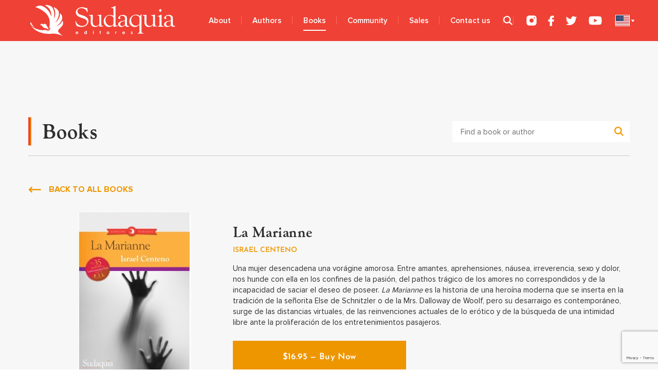

--- FILE ---
content_type: text/html; charset=UTF-8
request_url: https://sudaquia.net/en/product/la-marianne/
body_size: 30746
content:
<!DOCTYPE html>
<html lang="en-US">
<head>
	<meta charset="UTF-8" />
	<meta name="format-detection" content="telephone=no" />
	<meta name="viewport" content="width=device-width, initial-scale=1.0" />
	<link rel="pingback" href="https://sudaquia.net/xmlrpc.php" />
	<meta name='robots' content='index, follow, max-image-preview:large, max-snippet:-1, max-video-preview:-1' />
<link rel="alternate" href="https://sudaquia.net/product/la-marianne-es/" hreflang="es" />
<link rel="alternate" href="https://sudaquia.net/en/product/la-marianne/" hreflang="en" />

	<!-- This site is optimized with the Yoast SEO plugin v26.6 - https://yoast.com/wordpress/plugins/seo/ -->
	<title>La Marianne - Sudaquia Editories</title>
	<link rel="canonical" href="https://sudaquia.net/en/product/la-marianne/" />
	<meta property="og:locale" content="en_US" />
	<meta property="og:locale:alternate" content="es_ES" />
	<meta property="og:type" content="article" />
	<meta property="og:title" content="La Marianne - Sudaquia Editories" />
	<meta property="og:description" content="Una mujer desencadena una vorágine amorosa. Entre amantes, aprehensiones, náusea, irreverencia, sexo y dolor, nos hunde con ella en los confines de la pasión, del pathos trágico de los amores no correspondidos y de la..." />
	<meta property="og:url" content="https://sudaquia.net/en/product/la-marianne/" />
	<meta property="og:site_name" content="Sudaquia Editories" />
	<meta property="article:modified_time" content="2022-12-27T07:31:26+00:00" />
	<meta property="og:image" content="https://sudaquia.net/wp-content/uploads/2022/11/Portada-MarianneF-218x323-1.jpg" />
	<meta property="og:image:width" content="218" />
	<meta property="og:image:height" content="323" />
	<meta property="og:image:type" content="image/jpeg" />
	<meta name="twitter:card" content="summary_large_image" />
	<meta name="twitter:label1" content="Est. reading time" />
	<meta name="twitter:data1" content="1 minute" />
	<script type="application/ld+json" class="yoast-schema-graph">{"@context":"https://schema.org","@graph":[{"@type":"WebPage","@id":"https://sudaquia.net/en/product/la-marianne/","url":"https://sudaquia.net/en/product/la-marianne/","name":"La Marianne - Sudaquia Editories","isPartOf":{"@id":"https://sudaquia.net/en/main-2-3-2/#website"},"primaryImageOfPage":{"@id":"https://sudaquia.net/en/product/la-marianne/#primaryimage"},"image":{"@id":"https://sudaquia.net/en/product/la-marianne/#primaryimage"},"thumbnailUrl":"https://sudaquia.net/wp-content/uploads/2022/11/Portada-MarianneF-218x323-1.jpg","datePublished":"2022-11-04T13:52:26+00:00","dateModified":"2022-12-27T07:31:26+00:00","breadcrumb":{"@id":"https://sudaquia.net/en/product/la-marianne/#breadcrumb"},"inLanguage":"en-US","potentialAction":[{"@type":"ReadAction","target":["https://sudaquia.net/en/product/la-marianne/"]}]},{"@type":"ImageObject","inLanguage":"en-US","@id":"https://sudaquia.net/en/product/la-marianne/#primaryimage","url":"https://sudaquia.net/wp-content/uploads/2022/11/Portada-MarianneF-218x323-1.jpg","contentUrl":"https://sudaquia.net/wp-content/uploads/2022/11/Portada-MarianneF-218x323-1.jpg","width":218,"height":323},{"@type":"BreadcrumbList","@id":"https://sudaquia.net/en/product/la-marianne/#breadcrumb","itemListElement":[{"@type":"ListItem","position":1,"name":"Home","item":"https://sudaquia.net/en/main-2-3-2/"},{"@type":"ListItem","position":2,"name":"La Marianne"}]},{"@type":"WebSite","@id":"https://sudaquia.net/en/main-2-3-2/#website","url":"https://sudaquia.net/en/main-2-3-2/","name":"Sudaquia Editories","description":"","publisher":{"@id":"https://sudaquia.net/en/main-2-3-2/#organization"},"potentialAction":[{"@type":"SearchAction","target":{"@type":"EntryPoint","urlTemplate":"https://sudaquia.net/en/main-2-3-2/?s={search_term_string}"},"query-input":{"@type":"PropertyValueSpecification","valueRequired":true,"valueName":"search_term_string"}}],"inLanguage":"en-US"},{"@type":"Organization","@id":"https://sudaquia.net/en/main-2-3-2/#organization","name":"Sudaquia Editories","url":"https://sudaquia.net/en/main-2-3-2/","logo":{"@type":"ImageObject","inLanguage":"en-US","@id":"https://sudaquia.net/en/main-2-3-2/#/schema/logo/image/","url":"https://sudaquia.net/wp-content/uploads/2022/10/logo.svg","contentUrl":"https://sudaquia.net/wp-content/uploads/2022/10/logo.svg","width":290,"height":70,"caption":"Sudaquia Editories"},"image":{"@id":"https://sudaquia.net/en/main-2-3-2/#/schema/logo/image/"}}]}</script>
	<!-- / Yoast SEO plugin. -->


<link rel="alternate" type="application/rss+xml" title="Sudaquia Editories &raquo; Feed" href="https://sudaquia.net/en/feed/" />
<link rel="alternate" type="application/rss+xml" title="Sudaquia Editories &raquo; Comments Feed" href="https://sudaquia.net/en/comments/feed/" />
<link rel="alternate" title="oEmbed (JSON)" type="application/json+oembed" href="https://sudaquia.net/wp-json/oembed/1.0/embed?url=https%3A%2F%2Fsudaquia.net%2Fen%2Fproduct%2Fla-marianne%2F&#038;lang=en" />
<link rel="alternate" title="oEmbed (XML)" type="text/xml+oembed" href="https://sudaquia.net/wp-json/oembed/1.0/embed?url=https%3A%2F%2Fsudaquia.net%2Fen%2Fproduct%2Fla-marianne%2F&#038;format=xml&#038;lang=en" />
<style id='wp-img-auto-sizes-contain-inline-css' type='text/css'>
img:is([sizes=auto i],[sizes^="auto," i]){contain-intrinsic-size:3000px 1500px}
/*# sourceURL=wp-img-auto-sizes-contain-inline-css */
</style>
<style id='wp-emoji-styles-inline-css' type='text/css'>

	img.wp-smiley, img.emoji {
		display: inline !important;
		border: none !important;
		box-shadow: none !important;
		height: 1em !important;
		width: 1em !important;
		margin: 0 0.07em !important;
		vertical-align: -0.1em !important;
		background: none !important;
		padding: 0 !important;
	}
/*# sourceURL=wp-emoji-styles-inline-css */
</style>
<style id='wp-block-library-inline-css' type='text/css'>
:root{--wp-block-synced-color:#7a00df;--wp-block-synced-color--rgb:122,0,223;--wp-bound-block-color:var(--wp-block-synced-color);--wp-editor-canvas-background:#ddd;--wp-admin-theme-color:#007cba;--wp-admin-theme-color--rgb:0,124,186;--wp-admin-theme-color-darker-10:#006ba1;--wp-admin-theme-color-darker-10--rgb:0,107,160.5;--wp-admin-theme-color-darker-20:#005a87;--wp-admin-theme-color-darker-20--rgb:0,90,135;--wp-admin-border-width-focus:2px}@media (min-resolution:192dpi){:root{--wp-admin-border-width-focus:1.5px}}.wp-element-button{cursor:pointer}:root .has-very-light-gray-background-color{background-color:#eee}:root .has-very-dark-gray-background-color{background-color:#313131}:root .has-very-light-gray-color{color:#eee}:root .has-very-dark-gray-color{color:#313131}:root .has-vivid-green-cyan-to-vivid-cyan-blue-gradient-background{background:linear-gradient(135deg,#00d084,#0693e3)}:root .has-purple-crush-gradient-background{background:linear-gradient(135deg,#34e2e4,#4721fb 50%,#ab1dfe)}:root .has-hazy-dawn-gradient-background{background:linear-gradient(135deg,#faaca8,#dad0ec)}:root .has-subdued-olive-gradient-background{background:linear-gradient(135deg,#fafae1,#67a671)}:root .has-atomic-cream-gradient-background{background:linear-gradient(135deg,#fdd79a,#004a59)}:root .has-nightshade-gradient-background{background:linear-gradient(135deg,#330968,#31cdcf)}:root .has-midnight-gradient-background{background:linear-gradient(135deg,#020381,#2874fc)}:root{--wp--preset--font-size--normal:16px;--wp--preset--font-size--huge:42px}.has-regular-font-size{font-size:1em}.has-larger-font-size{font-size:2.625em}.has-normal-font-size{font-size:var(--wp--preset--font-size--normal)}.has-huge-font-size{font-size:var(--wp--preset--font-size--huge)}.has-text-align-center{text-align:center}.has-text-align-left{text-align:left}.has-text-align-right{text-align:right}.has-fit-text{white-space:nowrap!important}#end-resizable-editor-section{display:none}.aligncenter{clear:both}.items-justified-left{justify-content:flex-start}.items-justified-center{justify-content:center}.items-justified-right{justify-content:flex-end}.items-justified-space-between{justify-content:space-between}.screen-reader-text{border:0;clip-path:inset(50%);height:1px;margin:-1px;overflow:hidden;padding:0;position:absolute;width:1px;word-wrap:normal!important}.screen-reader-text:focus{background-color:#ddd;clip-path:none;color:#444;display:block;font-size:1em;height:auto;left:5px;line-height:normal;padding:15px 23px 14px;text-decoration:none;top:5px;width:auto;z-index:100000}html :where(.has-border-color){border-style:solid}html :where([style*=border-top-color]){border-top-style:solid}html :where([style*=border-right-color]){border-right-style:solid}html :where([style*=border-bottom-color]){border-bottom-style:solid}html :where([style*=border-left-color]){border-left-style:solid}html :where([style*=border-width]){border-style:solid}html :where([style*=border-top-width]){border-top-style:solid}html :where([style*=border-right-width]){border-right-style:solid}html :where([style*=border-bottom-width]){border-bottom-style:solid}html :where([style*=border-left-width]){border-left-style:solid}html :where(img[class*=wp-image-]){height:auto;max-width:100%}:where(figure){margin:0 0 1em}html :where(.is-position-sticky){--wp-admin--admin-bar--position-offset:var(--wp-admin--admin-bar--height,0px)}@media screen and (max-width:600px){html :where(.is-position-sticky){--wp-admin--admin-bar--position-offset:0px}}

/*# sourceURL=wp-block-library-inline-css */
</style><style id='global-styles-inline-css' type='text/css'>
:root{--wp--preset--aspect-ratio--square: 1;--wp--preset--aspect-ratio--4-3: 4/3;--wp--preset--aspect-ratio--3-4: 3/4;--wp--preset--aspect-ratio--3-2: 3/2;--wp--preset--aspect-ratio--2-3: 2/3;--wp--preset--aspect-ratio--16-9: 16/9;--wp--preset--aspect-ratio--9-16: 9/16;--wp--preset--color--black: #000000;--wp--preset--color--cyan-bluish-gray: #abb8c3;--wp--preset--color--white: #ffffff;--wp--preset--color--pale-pink: #f78da7;--wp--preset--color--vivid-red: #cf2e2e;--wp--preset--color--luminous-vivid-orange: #ff6900;--wp--preset--color--luminous-vivid-amber: #fcb900;--wp--preset--color--light-green-cyan: #7bdcb5;--wp--preset--color--vivid-green-cyan: #00d084;--wp--preset--color--pale-cyan-blue: #8ed1fc;--wp--preset--color--vivid-cyan-blue: #0693e3;--wp--preset--color--vivid-purple: #9b51e0;--wp--preset--gradient--vivid-cyan-blue-to-vivid-purple: linear-gradient(135deg,rgb(6,147,227) 0%,rgb(155,81,224) 100%);--wp--preset--gradient--light-green-cyan-to-vivid-green-cyan: linear-gradient(135deg,rgb(122,220,180) 0%,rgb(0,208,130) 100%);--wp--preset--gradient--luminous-vivid-amber-to-luminous-vivid-orange: linear-gradient(135deg,rgb(252,185,0) 0%,rgb(255,105,0) 100%);--wp--preset--gradient--luminous-vivid-orange-to-vivid-red: linear-gradient(135deg,rgb(255,105,0) 0%,rgb(207,46,46) 100%);--wp--preset--gradient--very-light-gray-to-cyan-bluish-gray: linear-gradient(135deg,rgb(238,238,238) 0%,rgb(169,184,195) 100%);--wp--preset--gradient--cool-to-warm-spectrum: linear-gradient(135deg,rgb(74,234,220) 0%,rgb(151,120,209) 20%,rgb(207,42,186) 40%,rgb(238,44,130) 60%,rgb(251,105,98) 80%,rgb(254,248,76) 100%);--wp--preset--gradient--blush-light-purple: linear-gradient(135deg,rgb(255,206,236) 0%,rgb(152,150,240) 100%);--wp--preset--gradient--blush-bordeaux: linear-gradient(135deg,rgb(254,205,165) 0%,rgb(254,45,45) 50%,rgb(107,0,62) 100%);--wp--preset--gradient--luminous-dusk: linear-gradient(135deg,rgb(255,203,112) 0%,rgb(199,81,192) 50%,rgb(65,88,208) 100%);--wp--preset--gradient--pale-ocean: linear-gradient(135deg,rgb(255,245,203) 0%,rgb(182,227,212) 50%,rgb(51,167,181) 100%);--wp--preset--gradient--electric-grass: linear-gradient(135deg,rgb(202,248,128) 0%,rgb(113,206,126) 100%);--wp--preset--gradient--midnight: linear-gradient(135deg,rgb(2,3,129) 0%,rgb(40,116,252) 100%);--wp--preset--font-size--small: 13px;--wp--preset--font-size--medium: 20px;--wp--preset--font-size--large: 36px;--wp--preset--font-size--x-large: 42px;--wp--preset--spacing--20: 0.44rem;--wp--preset--spacing--30: 0.67rem;--wp--preset--spacing--40: 1rem;--wp--preset--spacing--50: 1.5rem;--wp--preset--spacing--60: 2.25rem;--wp--preset--spacing--70: 3.38rem;--wp--preset--spacing--80: 5.06rem;--wp--preset--shadow--natural: 6px 6px 9px rgba(0, 0, 0, 0.2);--wp--preset--shadow--deep: 12px 12px 50px rgba(0, 0, 0, 0.4);--wp--preset--shadow--sharp: 6px 6px 0px rgba(0, 0, 0, 0.2);--wp--preset--shadow--outlined: 6px 6px 0px -3px rgb(255, 255, 255), 6px 6px rgb(0, 0, 0);--wp--preset--shadow--crisp: 6px 6px 0px rgb(0, 0, 0);}:where(.is-layout-flex){gap: 0.5em;}:where(.is-layout-grid){gap: 0.5em;}body .is-layout-flex{display: flex;}.is-layout-flex{flex-wrap: wrap;align-items: center;}.is-layout-flex > :is(*, div){margin: 0;}body .is-layout-grid{display: grid;}.is-layout-grid > :is(*, div){margin: 0;}:where(.wp-block-columns.is-layout-flex){gap: 2em;}:where(.wp-block-columns.is-layout-grid){gap: 2em;}:where(.wp-block-post-template.is-layout-flex){gap: 1.25em;}:where(.wp-block-post-template.is-layout-grid){gap: 1.25em;}.has-black-color{color: var(--wp--preset--color--black) !important;}.has-cyan-bluish-gray-color{color: var(--wp--preset--color--cyan-bluish-gray) !important;}.has-white-color{color: var(--wp--preset--color--white) !important;}.has-pale-pink-color{color: var(--wp--preset--color--pale-pink) !important;}.has-vivid-red-color{color: var(--wp--preset--color--vivid-red) !important;}.has-luminous-vivid-orange-color{color: var(--wp--preset--color--luminous-vivid-orange) !important;}.has-luminous-vivid-amber-color{color: var(--wp--preset--color--luminous-vivid-amber) !important;}.has-light-green-cyan-color{color: var(--wp--preset--color--light-green-cyan) !important;}.has-vivid-green-cyan-color{color: var(--wp--preset--color--vivid-green-cyan) !important;}.has-pale-cyan-blue-color{color: var(--wp--preset--color--pale-cyan-blue) !important;}.has-vivid-cyan-blue-color{color: var(--wp--preset--color--vivid-cyan-blue) !important;}.has-vivid-purple-color{color: var(--wp--preset--color--vivid-purple) !important;}.has-black-background-color{background-color: var(--wp--preset--color--black) !important;}.has-cyan-bluish-gray-background-color{background-color: var(--wp--preset--color--cyan-bluish-gray) !important;}.has-white-background-color{background-color: var(--wp--preset--color--white) !important;}.has-pale-pink-background-color{background-color: var(--wp--preset--color--pale-pink) !important;}.has-vivid-red-background-color{background-color: var(--wp--preset--color--vivid-red) !important;}.has-luminous-vivid-orange-background-color{background-color: var(--wp--preset--color--luminous-vivid-orange) !important;}.has-luminous-vivid-amber-background-color{background-color: var(--wp--preset--color--luminous-vivid-amber) !important;}.has-light-green-cyan-background-color{background-color: var(--wp--preset--color--light-green-cyan) !important;}.has-vivid-green-cyan-background-color{background-color: var(--wp--preset--color--vivid-green-cyan) !important;}.has-pale-cyan-blue-background-color{background-color: var(--wp--preset--color--pale-cyan-blue) !important;}.has-vivid-cyan-blue-background-color{background-color: var(--wp--preset--color--vivid-cyan-blue) !important;}.has-vivid-purple-background-color{background-color: var(--wp--preset--color--vivid-purple) !important;}.has-black-border-color{border-color: var(--wp--preset--color--black) !important;}.has-cyan-bluish-gray-border-color{border-color: var(--wp--preset--color--cyan-bluish-gray) !important;}.has-white-border-color{border-color: var(--wp--preset--color--white) !important;}.has-pale-pink-border-color{border-color: var(--wp--preset--color--pale-pink) !important;}.has-vivid-red-border-color{border-color: var(--wp--preset--color--vivid-red) !important;}.has-luminous-vivid-orange-border-color{border-color: var(--wp--preset--color--luminous-vivid-orange) !important;}.has-luminous-vivid-amber-border-color{border-color: var(--wp--preset--color--luminous-vivid-amber) !important;}.has-light-green-cyan-border-color{border-color: var(--wp--preset--color--light-green-cyan) !important;}.has-vivid-green-cyan-border-color{border-color: var(--wp--preset--color--vivid-green-cyan) !important;}.has-pale-cyan-blue-border-color{border-color: var(--wp--preset--color--pale-cyan-blue) !important;}.has-vivid-cyan-blue-border-color{border-color: var(--wp--preset--color--vivid-cyan-blue) !important;}.has-vivid-purple-border-color{border-color: var(--wp--preset--color--vivid-purple) !important;}.has-vivid-cyan-blue-to-vivid-purple-gradient-background{background: var(--wp--preset--gradient--vivid-cyan-blue-to-vivid-purple) !important;}.has-light-green-cyan-to-vivid-green-cyan-gradient-background{background: var(--wp--preset--gradient--light-green-cyan-to-vivid-green-cyan) !important;}.has-luminous-vivid-amber-to-luminous-vivid-orange-gradient-background{background: var(--wp--preset--gradient--luminous-vivid-amber-to-luminous-vivid-orange) !important;}.has-luminous-vivid-orange-to-vivid-red-gradient-background{background: var(--wp--preset--gradient--luminous-vivid-orange-to-vivid-red) !important;}.has-very-light-gray-to-cyan-bluish-gray-gradient-background{background: var(--wp--preset--gradient--very-light-gray-to-cyan-bluish-gray) !important;}.has-cool-to-warm-spectrum-gradient-background{background: var(--wp--preset--gradient--cool-to-warm-spectrum) !important;}.has-blush-light-purple-gradient-background{background: var(--wp--preset--gradient--blush-light-purple) !important;}.has-blush-bordeaux-gradient-background{background: var(--wp--preset--gradient--blush-bordeaux) !important;}.has-luminous-dusk-gradient-background{background: var(--wp--preset--gradient--luminous-dusk) !important;}.has-pale-ocean-gradient-background{background: var(--wp--preset--gradient--pale-ocean) !important;}.has-electric-grass-gradient-background{background: var(--wp--preset--gradient--electric-grass) !important;}.has-midnight-gradient-background{background: var(--wp--preset--gradient--midnight) !important;}.has-small-font-size{font-size: var(--wp--preset--font-size--small) !important;}.has-medium-font-size{font-size: var(--wp--preset--font-size--medium) !important;}.has-large-font-size{font-size: var(--wp--preset--font-size--large) !important;}.has-x-large-font-size{font-size: var(--wp--preset--font-size--x-large) !important;}
/*# sourceURL=global-styles-inline-css */
</style>

<style id='classic-theme-styles-inline-css' type='text/css'>
/*! This file is auto-generated */
.wp-block-button__link{color:#fff;background-color:#32373c;border-radius:9999px;box-shadow:none;text-decoration:none;padding:calc(.667em + 2px) calc(1.333em + 2px);font-size:1.125em}.wp-block-file__button{background:#32373c;color:#fff;text-decoration:none}
/*# sourceURL=/wp-includes/css/classic-themes.min.css */
</style>
<link rel='stylesheet' id='contact-form-7-css' href='https://sudaquia.net/wp-content/plugins/contact-form-7/includes/css/styles.css?ver=6.1.4' type='text/css' media='all' />
<link rel='stylesheet' id='widgetopts-styles-css' href='https://sudaquia.net/wp-content/plugins/widget-options/assets/css/widget-options.css?ver=4.0.8' type='text/css' media='all' />
<link rel='stylesheet' id='photoswipe-css' href='https://sudaquia.net/wp-content/plugins/woocommerce/assets/css/photoswipe/photoswipe.min.css?ver=10.4.3' type='text/css' media='all' />
<link rel='stylesheet' id='photoswipe-default-skin-css' href='https://sudaquia.net/wp-content/plugins/woocommerce/assets/css/photoswipe/default-skin/default-skin.min.css?ver=10.4.3' type='text/css' media='all' />
<link rel='stylesheet' id='woocommerce-layout-css' href='https://sudaquia.net/wp-content/plugins/woocommerce/assets/css/woocommerce-layout.css?ver=10.4.3' type='text/css' media='all' />
<link rel='stylesheet' id='woocommerce-smallscreen-css' href='https://sudaquia.net/wp-content/plugins/woocommerce/assets/css/woocommerce-smallscreen.css?ver=10.4.3' type='text/css' media='only screen and (max-width: 768px)' />
<link rel='stylesheet' id='woocommerce-general-css' href='https://sudaquia.net/wp-content/plugins/woocommerce/assets/css/woocommerce.css?ver=10.4.3' type='text/css' media='all' />
<style id='woocommerce-inline-inline-css' type='text/css'>
.woocommerce form .form-row .required { visibility: visible; }
/*# sourceURL=woocommerce-inline-inline-css */
</style>
<link rel='stylesheet' id='style-css' href='https://sudaquia.net/wp-content/themes/sudaqia/style.css?ver=6.9' type='text/css' media='all' />
<link rel='stylesheet' id='slick-theme-css' href='https://sudaquia.net/wp-content/themes/sudaqia/css/slick-theme.css?ver=6.9' type='text/css' media='all' />
<link rel='stylesheet' id='slick-css' href='https://sudaquia.net/wp-content/themes/sudaqia/css/slick.css?ver=6.9' type='text/css' media='all' />
<link rel='stylesheet' id='fancybox-css' href='https://sudaquia.net/wp-content/themes/sudaqia/css/jquery.fancybox.min.css?ver=6.9' type='text/css' media='all' />
<link rel='stylesheet' id='modal-css' href='https://sudaquia.net/wp-content/themes/sudaqia/css/jquery.modal.min.css?ver=6.9' type='text/css' media='all' />
<script type="text/javascript" src="https://sudaquia.net/wp-includes/js/jquery/jquery.min.js?ver=3.7.1" id="jquery-core-js"></script>
<script type="text/javascript" src="https://sudaquia.net/wp-includes/js/jquery/jquery-migrate.min.js?ver=3.4.1" id="jquery-migrate-js"></script>
<script type="text/javascript" src="https://sudaquia.net/wp-content/plugins/woocommerce/assets/js/zoom/jquery.zoom.min.js?ver=1.7.21-wc.10.4.3" id="wc-zoom-js" defer="defer" data-wp-strategy="defer"></script>
<script type="text/javascript" src="https://sudaquia.net/wp-content/plugins/woocommerce/assets/js/flexslider/jquery.flexslider.min.js?ver=2.7.2-wc.10.4.3" id="wc-flexslider-js" defer="defer" data-wp-strategy="defer"></script>
<script type="text/javascript" src="https://sudaquia.net/wp-content/plugins/woocommerce/assets/js/photoswipe/photoswipe.min.js?ver=4.1.1-wc.10.4.3" id="wc-photoswipe-js" defer="defer" data-wp-strategy="defer"></script>
<script type="text/javascript" src="https://sudaquia.net/wp-content/plugins/woocommerce/assets/js/photoswipe/photoswipe-ui-default.min.js?ver=4.1.1-wc.10.4.3" id="wc-photoswipe-ui-default-js" defer="defer" data-wp-strategy="defer"></script>
<script type="text/javascript" id="wc-single-product-js-extra">
/* <![CDATA[ */
var wc_single_product_params = {"i18n_required_rating_text":"Please select a rating","i18n_rating_options":["1 of 5 stars","2 of 5 stars","3 of 5 stars","4 of 5 stars","5 of 5 stars"],"i18n_product_gallery_trigger_text":"View full-screen image gallery","review_rating_required":"yes","flexslider":{"rtl":false,"animation":"slide","smoothHeight":true,"directionNav":false,"controlNav":"thumbnails","slideshow":false,"animationSpeed":500,"animationLoop":false,"allowOneSlide":false},"zoom_enabled":"1","zoom_options":[],"photoswipe_enabled":"1","photoswipe_options":{"shareEl":false,"closeOnScroll":false,"history":false,"hideAnimationDuration":0,"showAnimationDuration":0},"flexslider_enabled":"1"};
//# sourceURL=wc-single-product-js-extra
/* ]]> */
</script>
<script type="text/javascript" src="https://sudaquia.net/wp-content/plugins/woocommerce/assets/js/frontend/single-product.min.js?ver=10.4.3" id="wc-single-product-js" defer="defer" data-wp-strategy="defer"></script>
<script type="text/javascript" src="https://sudaquia.net/wp-content/plugins/woocommerce/assets/js/jquery-blockui/jquery.blockUI.min.js?ver=2.7.0-wc.10.4.3" id="wc-jquery-blockui-js" defer="defer" data-wp-strategy="defer"></script>
<script type="text/javascript" src="https://sudaquia.net/wp-content/plugins/woocommerce/assets/js/js-cookie/js.cookie.min.js?ver=2.1.4-wc.10.4.3" id="wc-js-cookie-js" defer="defer" data-wp-strategy="defer"></script>
<script type="text/javascript" id="woocommerce-js-extra">
/* <![CDATA[ */
var woocommerce_params = {"ajax_url":"/wp-admin/admin-ajax.php","wc_ajax_url":"/?wc-ajax=%%endpoint%%","i18n_password_show":"Show password","i18n_password_hide":"Hide password"};
//# sourceURL=woocommerce-js-extra
/* ]]> */
</script>
<script type="text/javascript" src="https://sudaquia.net/wp-content/plugins/woocommerce/assets/js/frontend/woocommerce.min.js?ver=10.4.3" id="woocommerce-js" defer="defer" data-wp-strategy="defer"></script>
<link rel="https://api.w.org/" href="https://sudaquia.net/wp-json/" /><link rel="alternate" title="JSON" type="application/json" href="https://sudaquia.net/wp-json/wp/v2/product/605" /><link rel='shortlink' href='https://sudaquia.net/?p=605' />
	<noscript><style>.woocommerce-product-gallery{ opacity: 1 !important; }</style></noscript>
	<link rel="icon" href="https://sudaquia.net/wp-content/uploads/2022/12/favicon.png" sizes="32x32" />
<link rel="icon" href="https://sudaquia.net/wp-content/uploads/2022/12/favicon.png" sizes="192x192" />
<link rel="apple-touch-icon" href="https://sudaquia.net/wp-content/uploads/2022/12/favicon.png" />
<meta name="msapplication-TileImage" content="https://sudaquia.net/wp-content/uploads/2022/12/favicon.png" />
	<style>div.skiptranslate,#google_translate_element2{display:none!important;}body{top:0!important;}</style>
<link rel='stylesheet' id='wc-blocks-style-css' href='https://sudaquia.net/wp-content/plugins/woocommerce/assets/client/blocks/wc-blocks.css?ver=wc-10.4.3' type='text/css' media='all' />
<link rel='stylesheet' id='mailpoet_public-css' href='https://sudaquia.net/wp-content/plugins/mailpoet/assets/dist/css/mailpoet-public.b1f0906e.css?ver=6.9' type='text/css' media='all' />
</head>
<body class="wp-singular product-template-default single single-product postid-605 wp-custom-logo wp-theme-sudaqia theme-sudaqia woocommerce woocommerce-page woocommerce-no-js">

<div id="wrap_outer">
	<header id="header" class="notranslate">
        <div class="container flex">
            <a href="https://sudaquia.net/en/main-2-3-2/" class="custom-logo-link" rel="home"><img width="290" height="70" src="https://sudaquia.net/wp-content/uploads/2022/10/logo.svg" class="custom-logo" alt="Sudaquia Editories" decoding="async" /></a>            <div class="header_r flex">
                <nav id="main-menu">
                    <ul id="menu-main-menu-eng" class="menu"><li id="menu-item-30" class="menu-item menu-item-type-post_type menu-item-object-page menu-item-30"><a href="https://sudaquia.net/en/about-2/">About</a></li>
<li id="menu-item-729" class="menu-item menu-item-type-post_type menu-item-object-page menu-item-729"><a href="https://sudaquia.net/en/authors/">Authors</a></li>
<li id="menu-item-31" class="menu-item menu-item-type-post_type menu-item-object-page current_page_parent menu-item-31"><a href="https://sudaquia.net/en/books/">Books</a></li>
<li id="menu-item-35" class="menu-item menu-item-type-post_type menu-item-object-page menu-item-35"><a href="https://sudaquia.net/en/community/">Community</a></li>
<li id="menu-item-1638" class="menu-item menu-item-type-post_type menu-item-object-page menu-item-1638"><a href="https://sudaquia.net/en/ventas-2/">Sales</a></li>
<li id="menu-item-36" class="menu-item menu-item-type-post_type menu-item-object-page menu-item-36"><a href="https://sudaquia.net/en/contact-us-2/">Contact us</a></li>
</ul>    
                </nav>
                <button class="btn_search">
                    <svg width="18" height="18" viewBox="0 0 18 18" fill="none" xmlns="http://www.w3.org/2000/svg">
                        <path fill-rule="evenodd" clip-rule="evenodd" d="M6.5555 0.036615C5.27983 0.169274 3.95719 0.690031 2.92058 1.46781C2.5873 1.7179 1.95994 2.32048 1.66594 2.67299C0.772775 3.74386 0.178434 5.17587 0.0348417 6.60305C-0.145 8.39056 0.377122 10.2483 1.46799 11.7022C1.71812 12.0356 2.32163 12.6639 2.67014 12.9537C3.54357 13.6801 4.69513 14.233 5.82042 14.4663C7.70631 14.8574 9.69604 14.4834 11.2781 13.4403L11.617 13.2169L14.0087 15.6084L16.4004 18L17.2002 17.2002L18 16.4004L15.6085 14.0087L13.2169 11.6169L13.4403 11.2781C14.4834 9.69595 14.8575 7.7062 14.4664 5.82028C14.0787 3.95089 12.9485 2.28929 11.3276 1.2058C9.97239 0.299859 8.19996 -0.134369 6.5555 0.036615ZM8.25428 2.33598C9.48353 2.57356 10.5975 3.27219 11.3543 4.28013C11.8044 4.8795 12.1079 5.5511 12.2766 6.3204C12.3772 6.77917 12.386 7.77737 12.2935 8.22548C12.0258 9.52127 11.3579 10.5919 10.3409 11.3555C9.52397 11.9689 8.58116 12.3093 7.55755 12.3604C5.63203 12.4564 3.81434 11.443 2.88426 9.75495C1.42959 7.11477 2.57418 3.82737 5.35894 2.64747C5.74834 2.48249 6.28885 2.33461 6.68482 2.28479C7.0413 2.23989 7.90254 2.26798 8.25428 2.33598Z" fill="white"/>
                    </svg>
                </button>
				<div class="sform_wrap">
                	<form role="search" method="get" class="search-form" action="https://sudaquia.net/en/">
	<label>
		<span class="screen-reader-text">Find a book or author</span>
		<input type="search" class="search-field" placeholder="Find a book or author" value="" name="s">
	</label>
	<input type="submit" class="search-submit" value="Find a book or author">
</form>
				</div>
                <div class="socs flex">
                    <a class="soc_item soc_insta" href="https://www.instagram.com/sudaquia_editores/?hl=en" target="_blank">
                        <svg width="20" height="20" viewBox="0 0 20 20" fill="none" xmlns="http://www.w3.org/2000/svg">
                            <path fill-rule="evenodd" clip-rule="evenodd" d="M4.47337 0.363465C3.38894 0.525157 2.53333 0.958028 1.74458 1.74393C0.941971 2.54364 0.497192 3.4491 0.350661 4.5817C0.293351 5.02464 0.293351 14.9731 0.350661 15.416C0.497116 16.5478 0.939549 17.448 1.74568 18.2542C2.55181 19.0604 3.45181 19.5029 4.58348 19.6494C5.02637 19.7067 14.9736 19.7067 15.4165 19.6494C16.5482 19.5029 17.4482 19.0604 18.2543 18.2542C19.0604 17.448 19.5029 16.5478 19.6493 15.416C19.7066 14.9731 19.7066 5.02464 19.6493 4.5817C19.5028 3.4491 19.058 2.54364 18.2554 1.74393C17.4442 0.935691 16.5471 0.494681 15.4165 0.348359C14.9315 0.285591 4.90274 0.299409 4.47337 0.363465ZM15.7789 3.68064C16.5981 4.0705 16.6847 5.22692 15.9326 5.73232C15.6619 5.91419 15.4914 5.96065 15.1713 5.93975C14.7326 5.91109 14.3795 5.68023 14.1708 5.28552C14.0842 5.12186 14.0706 5.05012 14.07 4.75551C14.0691 4.35546 14.1457 4.15788 14.4006 3.90302C14.5933 3.71032 14.7283 3.63683 14.9967 3.57868C15.2759 3.51819 15.4985 3.54719 15.7789 3.68064ZM10.776 6.0481C11.9988 6.28028 13.0452 7.07648 13.6049 8.2006C13.8964 8.78593 14.0194 9.31954 14.0194 9.99886C14.0194 11.0666 13.652 12.0002 12.9336 12.758C12.1439 13.5911 11.1488 14.0187 9.99999 14.0187C8.05204 14.0187 6.44978 12.7049 6.04425 10.775C5.95965 10.3724 5.95965 9.62535 6.04425 9.22277C6.20956 8.43615 6.54002 7.79499 7.06634 7.23976C7.401 6.88673 7.68346 6.66905 8.07918 6.45924C8.95016 5.99741 9.81488 5.86558 10.776 6.0481Z" fill="white"/>
                        </svg>
                    </a>
                    <a class="soc_item soc_fb" href="https://www.facebook.com/sudaquiaeditores/" target="_blank">
                        <svg width="12" height="21" viewBox="0 0 12 21" fill="none" xmlns="http://www.w3.org/2000/svg">
                            <path fill-rule="evenodd" clip-rule="evenodd" d="M7.60509 0.676118C6.02331 0.900017 4.7782 1.73999 4.12165 3.02608C3.64599 3.95785 3.55131 4.52811 3.55131 6.46115V7.83122H2.18927C1.43764 7.83122 0.782851 7.84773 0.728145 7.86805C0.67364 7.88829 0.591199 7.94458 0.544922 7.9931C0.462 8.0801 0.460796 8.1074 0.461679 9.88817C0.462522 11.5408 0.468502 11.7021 0.531918 11.7786C0.669385 11.9444 0.721483 11.9499 2.16395 11.9499H3.55131V16.1856V20.4214L3.66839 20.5495L3.7855 20.6776L5.6549 20.6885C7.30218 20.6981 7.53907 20.692 7.64816 20.6369C7.89656 20.5114 7.88605 20.7104 7.88605 16.1287V11.9499H9.48962C10.6474 11.9499 11.1225 11.9369 11.1984 11.903C11.4163 11.806 11.4181 11.7896 11.4181 9.8735V8.10705L11.301 7.97894L11.1839 7.85083L9.53205 7.83977L7.88015 7.82867L7.89315 6.56203L7.90612 5.29536L8.02713 5.0642C8.15797 4.8143 8.37824 4.64547 8.67481 4.56769C8.75974 4.54541 9.35304 4.51983 9.99322 4.51089C10.6334 4.50191 11.1994 4.48559 11.2509 4.47461C11.3025 4.46362 11.3882 4.40867 11.4415 4.35246L11.5385 4.25023V2.55706C11.5385 0.892211 11.5371 0.862361 11.4543 0.775594C11.4081 0.727072 11.3256 0.670783 11.2711 0.650543C11.1106 0.59088 8.05651 0.612219 7.60509 0.676118Z" fill="white"/>
                        </svg>
                    </a>
                    <a class="soc_item soc_twitter" href="https://twitter.com/sudaquiaeditors" target="_blank">
                        <svg width="23" height="18" viewBox="0 0 23 18" fill="none" xmlns="http://www.w3.org/2000/svg">
                            <path fill-rule="evenodd" clip-rule="evenodd" d="M14.7511 0.75653C13.0333 1.06331 11.6765 2.3046 11.2223 3.98516C11.144 4.27463 11.128 4.44642 11.1257 5.01915C11.1241 5.3969 11.1376 5.78714 11.1555 5.8863L11.1882 6.06666L10.9028 6.04081C9.04815 5.87293 7.54687 5.45214 6.05275 4.68135C4.67288 3.96951 3.2351 2.85185 2.35351 1.80571C2.22178 1.64941 2.09515 1.52769 2.07207 1.53531C2.04903 1.54288 1.95769 1.71114 1.86904 1.90923C1.26414 3.26079 1.37704 4.82334 2.16729 6.0369C2.39861 6.39209 2.7754 6.81181 3.08156 7.05523L3.40018 7.30857H3.22744C2.85798 7.30857 2.08538 7.10248 1.67057 6.89331C1.57863 6.84698 1.48801 6.80906 1.46918 6.80906C1.40972 6.80906 1.48843 7.57206 1.58554 7.93691C1.96797 9.374 3.04711 10.5104 4.48034 10.9853C4.71819 11.0642 4.88588 11.1389 4.85299 11.1513C4.66298 11.2234 4.0387 11.2721 3.55381 11.2527L3.00942 11.2308L3.03658 11.3377C3.08282 11.52 3.3937 12.1037 3.58716 12.3717C4.33151 13.4028 5.54663 14.111 6.73261 14.2049C6.91214 14.2192 7.05899 14.245 7.05899 14.2624C7.05899 14.3328 6.11499 14.9112 5.53762 15.1945C4.22328 15.8395 2.92448 16.1185 1.39502 16.0845L0.615387 16.0671L0.836648 16.2044C1.1589 16.4044 2.13516 16.8917 2.57397 17.0715C4.93596 18.0396 7.69355 18.2599 10.2965 17.6887C14.1272 16.8481 17.2786 14.219 18.8702 10.5358C19.5507 8.96087 19.8921 7.41426 19.927 5.7476L19.9427 4.99833L20.2476 4.75611C20.6375 4.44633 21.0756 4.03353 21.4054 3.66506C21.6875 3.35003 22.1004 2.80611 22.0759 2.78188C22.0675 2.77364 21.9401 2.81555 21.7927 2.87508C21.2349 3.10036 19.9406 3.42496 19.7471 3.38812C19.6993 3.379 19.7339 3.33833 19.859 3.25646C20.1769 3.04853 20.7447 2.47347 20.9859 2.11512C21.1954 1.80392 21.5018 1.19385 21.5032 1.08533C21.5035 1.06236 21.2452 1.16875 20.9293 1.32173C20.3583 1.59825 19.6134 1.86469 19.0296 2.00127L18.7242 2.07266L18.4689 1.83901C17.4831 0.936812 16.0606 0.522676 14.7511 0.75653Z" fill="white"/>
                        </svg>
                    </a>
                    <a class="soc_item soc_yb" href="https://www.youtube.com/channel/UCv0nD6p2fH2g2e16msW8MIA" target="_blank">
                        <svg width="26" height="18" viewBox="0 0 26 18" fill="none" xmlns="http://www.w3.org/2000/svg">
                            <path fill-rule="evenodd" clip-rule="evenodd" d="M10.3801 0.716042C6.17436 0.790336 3.70453 0.975623 2.93215 1.27463C2.23161 1.54585 1.63977 2.055 1.29197 2.68565C0.840572 3.50417 0.602399 5.29552 0.546676 8.29117C0.502129 10.6835 0.640085 12.86 0.923377 14.2346C1.23245 15.7346 2.07858 16.5906 3.54198 16.8839C4.87127 17.1503 8.40057 17.3079 13.0311 17.3076C17.759 17.3073 21.1321 17.1566 22.5435 16.8826C23.0044 16.7931 23.661 16.4844 24.005 16.1954C24.3629 15.8948 24.728 15.3732 24.8797 14.9459C25.2939 13.7794 25.5489 10.3776 25.4339 7.55305C25.2778 3.7218 24.9497 2.5179 23.8443 1.72044C23.3323 1.35105 22.9803 1.21618 22.1914 1.08701C21.2151 0.927134 18.861 0.785977 16.3838 0.738776C13.4809 0.683502 12.4439 0.67954 10.3801 0.716042ZM13.7337 7.21556C15.4843 8.17671 16.9146 8.98463 16.9122 9.01098C16.9087 9.04902 10.5926 12.5507 10.5275 12.5507C10.5179 12.5507 10.51 10.9571 10.51 9.00934C10.51 7.06162 10.5192 5.46803 10.5305 5.46803C10.5417 5.46803 11.9832 6.2544 13.7337 7.21556Z" fill="white"/>
                        </svg>
                    </a>
                </div>
                <ul id="lang_sel" style="display:none;" >
                    	<li class="lang-item lang-item-16 lang-item-es lang-item-first"><a lang="es-ES" hreflang="es-ES" href="https://sudaquia.net/product/la-marianne-es/"><img src="/wp-content/polylang/es_ES.svg" alt="Español" /></a></li>
	<li class="lang-item lang-item-19 lang-item-en current-lang"><a lang="en-US" hreflang="en-US" href="https://sudaquia.net/en/product/la-marianne/" aria-current="true"><img src="/wp-content/polylang/en_US.svg" alt="English" /></a></li>
                </ul>
								<!-- GTranslate: https://gtranslate.io/ -->
				<div class="switcher notranslate">
					<div class="selected">
						<a href="#" onclick="return false;"><img src="/wp-content/plugins/gtranslate/flags/svg/es.svg" height="20" width="28" alt="es" /></a>
					</div>
					<div class="option">
						<a href="#" onclick="doGTranslate('es|en');jQuery('div.switcher div.selected a').html(jQuery(this).html());jQuery(location).attr('href',jQuery('#lang_sel .lang-item-en a').attr('href'));return false;" title="English" class="nturl">
							<img src="/wp-content/plugins/gtranslate/flags/svg/en-us.svg" height="20" width="28" alt="en" />
						</a>
						<a href="#" onclick="doGTranslate('es|es');jQuery('div.switcher div.selected a').html(jQuery(this).html());jQuery(location).attr('href',jQuery('#lang_sel .lang-item-es a').attr('href')); return false;" title="Español" class="nturl selected">
							<img src="/wp-content/plugins/gtranslate/flags/svg/es.svg" height="20" width="28" alt="es" />
						</a>
					</div>
				</div>
<script>
(function gt_jquery_ready() {
    if(!window.jQuery||!jQuery.fn.click) return setTimeout(gt_jquery_ready, 20);
	if (jQuery('#lang_sel .current-lang a').attr('hreflang')=='es-ES'){
		
		jQuery('.nturl[title="Español"]').addClass('cur');
		
	}else{
		/*doGTranslate('es|en');
		jQuery('div.switcher div.selected a').html('<img src="/wp-content/plugins/gtranslate/flags/svg/en-us.svg" height="20" width="28" alt="en" />');*/
		jQuery('.nturl[title="English"]').addClass('cur');
	}
    jQuery('.switcher .selected').click(function() {
		if(!(jQuery('.switcher .option').is(':visible'))) {
			jQuery('.switcher .option').stop(true,true).delay(100).slideDown(500);
			jQuery('.switcher .selected a').toggleClass('open')
		}
	});
    jQuery('.switcher .option').bind('mousewheel', function(e) {
		var options = jQuery('.switcher .option');
		if(options.is(':visible'))options.scrollTop(options.scrollTop() - e.originalEvent.wheelDelta/10);return false;
	});
    jQuery('body').not('.switcher').click(function(e) {
		if(jQuery('.switcher .option').is(':visible') && e.target != jQuery('.switcher .option').get(0)) {
			jQuery('.switcher .option').stop(true,true).delay(100).slideUp(500);
			jQuery('.switcher .selected a').toggleClass('open')
		}
	});
})();
</script>
<div id="google_translate_element2"></div>
<script>function googleTranslateElementInit2() {new google.translate.TranslateElement({pageLanguage: 'es',autoDisplay: false}, 'google_translate_element2');}if(!window.gt_translate_script){window.gt_translate_script=document.createElement('script');gt_translate_script.src='https://translate.google.com/translate_a/element.js?cb=googleTranslateElementInit2';document.body.appendChild(gt_translate_script);}</script>

<script>
function getCookie(name) {
	var matches = document.cookie.match(new RegExp("(?:^|; )" + name.replace(/([\.$?*|{}\(\)\[\]\\\/\+^])/g, '\\$1') + "=([^;]*)"));
	return matches ? decodeURIComponent(matches[1]) : undefined;
}	
function GTranslateGetCurrentLang() {
	var keyValue = getCookie('pll_language');
	return keyValue;
}
function GTranslateFireEvent(element,event){try{if(document.createEventObject){var evt=document.createEventObject();element.fireEvent('on'+event,evt)}else{var evt=document.createEvent('HTMLEvents');evt.initEvent(event,true,true);element.dispatchEvent(evt)}}catch(e){}}
function doGTranslate(lang_pair){if(lang_pair.value)lang_pair=lang_pair.value;if(lang_pair=='')return;var lang=lang_pair.split('|')[1];if(GTranslateGetCurrentLang() == null && lang == lang_pair.split('|')[0])return;if(typeof ga=='function'){ga('send', 'event', 'GTranslate', lang, location.hostname+location.pathname+location.search);}var teCombo;var sel=document.getElementsByTagName('select');for(var i=0;i<sel.length;i++)if(sel[i].className.indexOf('goog-te-combo')!=-1){teCombo=sel[i];break;}if(document.getElementById('google_translate_element2')==null||document.getElementById('google_translate_element2').innerHTML.length==0||teCombo.length==0||teCombo.innerHTML.length==0){setTimeout(function(){doGTranslate(lang_pair)},500)}else{teCombo.value=lang;GTranslateFireEvent(teCombo,'change');GTranslateFireEvent(teCombo,'change')}}
(function gt_jquery_ready() {
    if(!window.jQuery||!jQuery.fn.click) return setTimeout(gt_jquery_ready, 20);
    if(GTranslateGetCurrentLang() != null)jQuery(document).ready(function() {
		if (GTranslateGetCurrentLang()=='en'){
			doGTranslate('es|en');
		}
		var lang_html = jQuery('div.switcher div.option').find('img[alt="'+GTranslateGetCurrentLang()+'"]').parent().html();
		if(typeof lang_html != 'undefined')jQuery('div.switcher div.selected a').html(lang_html.replace('data-gt-lazy-', ''));
	});
})();
</script>
            </div>
			<button class="mmenu">
            	<span></span>
            </button>
        </div>
    </header><section id="prodcontent">
	<section id="heading">
		<div class="container">
			<div class="section-top flex">
								<h2 class="titlel">Books</h2>
				<h2 style="display:none;" class="titlel">Books</h2>
				<form role="search" method="get" class="search-form" action="https://sudaquia.net/en/">
	<label>
		<span class="screen-reader-text">Find a book or author</span>
		<input type="search" class="search-field" placeholder="Find a book or author" value="" name="s">
	</label>
	<input type="submit" class="search-submit" value="Find a book or author">
</form>
			</div>
		</div>
	</section>
	<section id="book_content">
		<div class="container">
						<a class="back notranslate" href="https://sudaquia.net/en/books/">
				
				<svg width="25" height="13" viewBox="0 0 25 13" fill="none" xmlns="http://www.w3.org/2000/svg">
					<path fill-rule="evenodd" clip-rule="evenodd" d="M3.49508 3.48817L6.49016 0.5L7.3857 1.33575C7.87827 1.79538 8.28041 2.1825 8.27942 2.19597C8.27839 2.20939 7.5628 2.90446 6.68919 3.7405L5.10083 5.26056L14.8004 5.27235L24.5 5.28418L24.5 6.5L24.5 7.71582L14.8004 7.72765L5.10083 7.73944L6.68919 9.2595C7.5628 10.0955 8.27839 10.7906 8.27942 10.804C8.28041 10.8175 7.87827 11.2046 7.3857 11.6642L6.49016 12.5L3.49508 9.51183C1.8478 7.86834 0.5 6.513 0.5 6.5C0.5 6.487 1.8478 5.13166 3.49508 3.48817Z" fill="#EE9600"/>
				</svg>
				back to all books			</a>
				
			<div class="book_content flex">
				<div class="book_cont_img">
					<img src="https://sudaquia.net/wp-content/uploads/2022/11/Portada-MarianneF-218x323-1.jpg" alt="La Marianne">
				</div>
				<div class="book_cont_txt">
					<h1 class="title notranslate">La Marianne</h1>
										<a class="book_athr" href="https://sudaquia.net/en/authors/israel-centeno/">Israel Centeno</a>
					<div class="book_cont">
						<p>
Una mujer desencadena una vorágine amorosa. Entre amantes, aprehensiones, náusea, irreverencia, sexo y dolor, nos hunde con ella en los confines de la pasión, del pathos trágico de los amores no correspondidos y de la incapacidad de saciar el deseo de poseer. <em>La Marianne</em> es la historia de una heroína moderna que se inserta en la tradición de la señorita Else de Schnitzler o de la Mrs. Dalloway de Woolf, pero su desarraigo es contemporáneo, surge de las distancias virtuales, de las reinvenciones actuales de lo erótico y de la búsqueda de una intimidad libre ante la proliferación de los entretenimientos pasajeros.</p>
					</div>
										<a class="buybtn btn notranslate" href="https://amzn.to/3uyE43H" target="_blank"><span class="woocommerce-Price-amount amount"><bdi><span class="woocommerce-Price-currencySymbol">&#36;</span>16.95</bdi></span> — Buy Now</a>
				</div>
			</div>
		</div>
	</section>
</section>
<section id="contacts" class="notranslate">
	<div class="container">
				<div class="section-top">
												<h2 class="titlel">Sales</h2>
									</div>
				<div class="containermd">
																					<h3 class="title">USA</h3>
													<p class="contact_title title">
					New York, NY					<svg width="13" height="7" viewBox="0 0 13 7" fill="none" xmlns="http://www.w3.org/2000/svg">
						<path fill-rule="evenodd" clip-rule="evenodd" d="M11.7585 0.248978C12.0821 0.580948 12.0821 1.11918 11.7585 1.45115L6.60146 6.7428C6.5103 6.83634 6.40318 6.90352 6.28909 6.94435C5.99337 7.05992 5.64612 6.99548 5.40787 6.75103L0.242649 1.45114C-0.0808836 1.11917 -0.0808826 0.58095 0.24265 0.248983C0.566182 -0.0829843 1.09073 -0.0829844 1.41426 0.248983L6.00066 4.95494L10.5869 0.248977C10.9105 -0.0829926 11.435 -0.0829924 11.7585 0.248978Z" fill="#EE9600"/>
					</svg>
				</p>
				<div class="contact_wrap">
				<div class="contact_flex">				<div class="contact_item">
										<p class="contact_person title">McNally Jackson</p>
															<p class="contact_addr">
						<svg width="16" height="17" viewBox="0 0 16 17" fill="none" xmlns="http://www.w3.org/2000/svg">
							<path fill-rule="evenodd" clip-rule="evenodd" d="M7.89697 0C5.28013 0 3.15918 2.12095 3.15918 4.73779C3.15918 8.12214 7.89697 13.4237 7.89697 13.4237C7.89697 13.4237 12.6348 8.12214 12.6348 4.73779C12.6348 2.12095 10.5138 0 7.89697 0ZM7.89595 3.04593C8.83087 3.04593 9.58779 3.80285 9.58779 4.73777C9.58779 5.67191 8.83008 6.42962 7.89595 6.42962C6.96181 6.42962 6.2041 5.6727 6.2041 4.73777C6.2041 3.80285 6.96102 3.04593 7.89595 3.04593ZM0 16.5822L2.21158 11.0548H4.09621C4.47918 11.632 4.86367 12.1666 5.21742 12.6341H3.27882L2.33188 15.003H13.4607L12.5138 12.6341H10.5752C10.9289 12.1666 11.3134 11.632 11.6964 11.0548H13.581L15.7926 16.5822H0Z" fill="#EF4135"/>
						</svg>
						52 Prince Street (between Lafayette u0026 Mulberry)					</p>
															<a class="contact_phone" href="tel:+12122741160">
						<svg width="15" height="17" viewBox="0 0 15 17" fill="none" xmlns="http://www.w3.org/2000/svg">
							<path fill-rule="evenodd" clip-rule="evenodd" d="M2.97556 0.058941C2.75372 0.14561 2.60643 0.254868 2.11314 0.698711C1.53962 1.21471 1.35306 1.40206 1.14254 1.67327C0.45913 2.55378 0.0848662 3.56936 0.0131103 4.73824C-0.0503056 5.7708 0.114513 6.76708 0.54744 7.96845C0.698442 8.38748 1.21669 9.45119 1.51555 9.95553C2.70553 11.9637 4.60924 14.1421 6.24042 15.3622C8.55742 17.0953 10.849 17.4637 12.7951 16.416C13.2193 16.1877 13.5247 15.9576 14.0192 15.494C14.7924 14.7692 14.931 14.586 14.9866 14.2152C15.0766 13.6137 14.7292 13.097 13.479 11.9738C12.9925 11.5368 12.6648 11.291 12.3279 11.1104C11.9921 10.9304 11.7439 10.8581 11.466 10.8592C10.9212 10.8614 10.6058 11.0599 9.70945 11.9653C9.46315 12.214 9.2137 12.4353 9.13172 12.4778C8.57926 12.7639 7.87621 12.5411 6.99575 11.8008C6.20451 11.1355 4.98573 9.64918 4.43274 8.67506C4.06304 8.02383 3.90757 7.55524 3.90741 7.0917C3.90725 6.5753 4.05051 6.32181 4.57241 5.91497C4.89119 5.66649 5.48661 5.11139 5.62339 4.93523C5.6845 4.8565 5.77958 4.69044 5.83466 4.56617C5.91768 4.37891 5.93741 4.28795 5.94994 4.03532C5.96992 3.63214 5.8903 3.29995 5.64567 2.76578C5.43437 2.3044 4.86183 1.33543 4.54488 0.902744C3.99078 0.146341 3.46945 -0.13393 2.97556 0.058941Z" fill="#EF4135"/>
						</svg>
						(212) 274-1160					</a>
																				<a class="contact_web" href="https://mcnallyjackson.com" target="_blank">
						<svg width="16" height="16" viewBox="0 0 16 16" fill="none" xmlns="http://www.w3.org/2000/svg">
							<path fill-rule="evenodd" clip-rule="evenodd" d="M5.76173 0.132205C4.45966 0.531795 3.34907 1.19877 2.40797 2.14639C1.7569 2.80198 1.25418 3.49949 0.854135 4.30236L0.647079 4.71795H2.33504H4.02303L4.03859 4.64103C4.41184 2.79603 5.11217 1.20957 5.95182 0.306735C6.10872 0.138017 6.22413 0.000923077 6.20826 0.00201709C6.19239 0.00311111 5.99144 0.0617094 5.76173 0.132205ZM10.0511 0.309162C10.8863 1.20718 11.5859 2.79299 11.962 4.64103L11.9777 4.71795H13.6647H15.3517L15.1817 4.37145C14.5519 3.08718 13.5865 1.96585 12.439 1.18571C11.7326 0.705504 10.9853 0.34947 10.1945 0.116479C9.97717 0.0524102 9.79126 0 9.78144 0C9.77165 0 9.893 0.139111 10.0511 0.309162ZM7.59864 0.419692C6.67105 0.743316 5.75776 2.1972 5.26179 4.13969C5.18778 4.42954 5.12717 4.67822 5.12707 4.69231C5.12697 4.70639 6.41996 4.71795 8.00036 4.71795C9.58076 4.71795 10.8738 4.70639 10.8737 4.69231C10.8736 4.67822 10.8129 4.42954 10.7389 4.13969C10.1635 1.88598 9.04169 0.337368 7.9885 0.342769C7.89394 0.343248 7.71853 0.37788 7.59864 0.419692ZM0.270789 5.83761C0.239649 5.88985 0.0850838 6.66021 0.0426836 6.97436C0.017591 7.16048 -0.000618737 7.60568 1.60973e-05 8.01709C0.00121894 8.78024 0.0488983 9.2358 0.191402 9.84615L0.267248 10.1709L2.066 10.1798L3.86478 10.1886L3.84547 10.0772C3.70651 9.27508 3.70648 6.7252 3.84544 5.92308L3.86468 5.81197H2.07535C1.09126 5.81197 0.279176 5.82352 0.270789 5.83761ZM4.89702 6.16239C4.83281 6.73764 4.79338 7.43685 4.79338 8C4.79338 8.56315 4.83281 9.26236 4.89702 9.83761L4.93615 10.188H8.00036H11.0646L11.1037 9.83761C11.2393 8.62243 11.2393 7.37757 11.1037 6.16239L11.0646 5.81197H8.00036H4.93615L4.89702 6.16239ZM12.1552 5.92277C12.2932 6.71928 12.2941 9.14564 12.1568 10.0601L12.1375 10.1886L13.9355 10.1798L15.7335 10.1709L15.8093 9.84615C15.9542 9.22571 16 8.78195 16 8C16 7.21805 15.9542 6.77429 15.8093 6.15385L15.7335 5.82906L13.9347 5.82021L12.1359 5.81139L12.1552 5.92277ZM0.818985 11.6285C1.19992 12.4053 1.67013 13.0792 2.26751 13.7046C2.7311 14.1899 3.0536 14.4655 3.57323 14.8204C4.24832 15.2815 5.00952 15.6457 5.75649 15.8651C5.95232 15.9227 6.14263 15.9788 6.17939 15.9898C6.21684 16.0011 6.11784 15.8719 5.95412 15.6958C5.10839 14.7862 4.43921 13.2707 4.03913 11.359L4.02303 11.2821H2.33604H0.64905L0.818985 11.6285ZM5.12707 11.3077C5.12717 11.3218 5.18778 11.5705 5.26179 11.8603C5.83461 14.1038 6.95542 15.6581 8.00036 15.6581C9.07988 15.6581 10.2018 14.0528 10.7882 11.669C10.8353 11.4776 10.8738 11.3122 10.8738 11.3015C10.8738 11.2908 9.58076 11.2821 8.00036 11.2821C6.41996 11.2821 5.12697 11.2936 5.12707 11.3077ZM11.9616 11.359C11.5624 13.2666 10.892 14.7868 10.0511 15.6908C9.893 15.8609 9.77165 16 9.78144 16C9.79126 16 9.98111 15.9465 10.2034 15.881C11.1401 15.6051 12.0455 15.1376 12.8786 14.4996C13.1888 14.2621 13.8825 13.5768 14.1717 13.2223C14.4827 12.8411 14.9098 12.1728 15.1479 11.6951L15.3536 11.2821H13.6657H11.9777L11.9616 11.359Z" fill="#EF4135"/>
						</svg>
						https://mcnallyjackson.com					</a>
									</div>
													<div class="contact_item">
										<p class="contact_person title">Libreria Barco de papel</p>
															<p class="contact_addr">
						<svg width="16" height="17" viewBox="0 0 16 17" fill="none" xmlns="http://www.w3.org/2000/svg">
							<path fill-rule="evenodd" clip-rule="evenodd" d="M7.89697 0C5.28013 0 3.15918 2.12095 3.15918 4.73779C3.15918 8.12214 7.89697 13.4237 7.89697 13.4237C7.89697 13.4237 12.6348 8.12214 12.6348 4.73779C12.6348 2.12095 10.5138 0 7.89697 0ZM7.89595 3.04593C8.83087 3.04593 9.58779 3.80285 9.58779 4.73777C9.58779 5.67191 8.83008 6.42962 7.89595 6.42962C6.96181 6.42962 6.2041 5.6727 6.2041 4.73777C6.2041 3.80285 6.96102 3.04593 7.89595 3.04593ZM0 16.5822L2.21158 11.0548H4.09621C4.47918 11.632 4.86367 12.1666 5.21742 12.6341H3.27882L2.33188 15.003H13.4607L12.5138 12.6341H10.5752C10.9289 12.1666 11.3134 11.632 11.6964 11.0548H13.581L15.7926 16.5822H0Z" fill="#EF4135"/>
						</svg>
						40-03 80St. Elmurst, NY 11373					</p>
															<a class="contact_phone" href="tel:+17185658283">
						<svg width="15" height="17" viewBox="0 0 15 17" fill="none" xmlns="http://www.w3.org/2000/svg">
							<path fill-rule="evenodd" clip-rule="evenodd" d="M2.97556 0.058941C2.75372 0.14561 2.60643 0.254868 2.11314 0.698711C1.53962 1.21471 1.35306 1.40206 1.14254 1.67327C0.45913 2.55378 0.0848662 3.56936 0.0131103 4.73824C-0.0503056 5.7708 0.114513 6.76708 0.54744 7.96845C0.698442 8.38748 1.21669 9.45119 1.51555 9.95553C2.70553 11.9637 4.60924 14.1421 6.24042 15.3622C8.55742 17.0953 10.849 17.4637 12.7951 16.416C13.2193 16.1877 13.5247 15.9576 14.0192 15.494C14.7924 14.7692 14.931 14.586 14.9866 14.2152C15.0766 13.6137 14.7292 13.097 13.479 11.9738C12.9925 11.5368 12.6648 11.291 12.3279 11.1104C11.9921 10.9304 11.7439 10.8581 11.466 10.8592C10.9212 10.8614 10.6058 11.0599 9.70945 11.9653C9.46315 12.214 9.2137 12.4353 9.13172 12.4778C8.57926 12.7639 7.87621 12.5411 6.99575 11.8008C6.20451 11.1355 4.98573 9.64918 4.43274 8.67506C4.06304 8.02383 3.90757 7.55524 3.90741 7.0917C3.90725 6.5753 4.05051 6.32181 4.57241 5.91497C4.89119 5.66649 5.48661 5.11139 5.62339 4.93523C5.6845 4.8565 5.77958 4.69044 5.83466 4.56617C5.91768 4.37891 5.93741 4.28795 5.94994 4.03532C5.96992 3.63214 5.8903 3.29995 5.64567 2.76578C5.43437 2.3044 4.86183 1.33543 4.54488 0.902744C3.99078 0.146341 3.46945 -0.13393 2.97556 0.058941Z" fill="#EF4135"/>
						</svg>
						718-565-8283					</a>
																				<a class="contact_web" href="https://libreriabarcodepapelny.com" target="_blank">
						<svg width="16" height="16" viewBox="0 0 16 16" fill="none" xmlns="http://www.w3.org/2000/svg">
							<path fill-rule="evenodd" clip-rule="evenodd" d="M5.76173 0.132205C4.45966 0.531795 3.34907 1.19877 2.40797 2.14639C1.7569 2.80198 1.25418 3.49949 0.854135 4.30236L0.647079 4.71795H2.33504H4.02303L4.03859 4.64103C4.41184 2.79603 5.11217 1.20957 5.95182 0.306735C6.10872 0.138017 6.22413 0.000923077 6.20826 0.00201709C6.19239 0.00311111 5.99144 0.0617094 5.76173 0.132205ZM10.0511 0.309162C10.8863 1.20718 11.5859 2.79299 11.962 4.64103L11.9777 4.71795H13.6647H15.3517L15.1817 4.37145C14.5519 3.08718 13.5865 1.96585 12.439 1.18571C11.7326 0.705504 10.9853 0.34947 10.1945 0.116479C9.97717 0.0524102 9.79126 0 9.78144 0C9.77165 0 9.893 0.139111 10.0511 0.309162ZM7.59864 0.419692C6.67105 0.743316 5.75776 2.1972 5.26179 4.13969C5.18778 4.42954 5.12717 4.67822 5.12707 4.69231C5.12697 4.70639 6.41996 4.71795 8.00036 4.71795C9.58076 4.71795 10.8738 4.70639 10.8737 4.69231C10.8736 4.67822 10.8129 4.42954 10.7389 4.13969C10.1635 1.88598 9.04169 0.337368 7.9885 0.342769C7.89394 0.343248 7.71853 0.37788 7.59864 0.419692ZM0.270789 5.83761C0.239649 5.88985 0.0850838 6.66021 0.0426836 6.97436C0.017591 7.16048 -0.000618737 7.60568 1.60973e-05 8.01709C0.00121894 8.78024 0.0488983 9.2358 0.191402 9.84615L0.267248 10.1709L2.066 10.1798L3.86478 10.1886L3.84547 10.0772C3.70651 9.27508 3.70648 6.7252 3.84544 5.92308L3.86468 5.81197H2.07535C1.09126 5.81197 0.279176 5.82352 0.270789 5.83761ZM4.89702 6.16239C4.83281 6.73764 4.79338 7.43685 4.79338 8C4.79338 8.56315 4.83281 9.26236 4.89702 9.83761L4.93615 10.188H8.00036H11.0646L11.1037 9.83761C11.2393 8.62243 11.2393 7.37757 11.1037 6.16239L11.0646 5.81197H8.00036H4.93615L4.89702 6.16239ZM12.1552 5.92277C12.2932 6.71928 12.2941 9.14564 12.1568 10.0601L12.1375 10.1886L13.9355 10.1798L15.7335 10.1709L15.8093 9.84615C15.9542 9.22571 16 8.78195 16 8C16 7.21805 15.9542 6.77429 15.8093 6.15385L15.7335 5.82906L13.9347 5.82021L12.1359 5.81139L12.1552 5.92277ZM0.818985 11.6285C1.19992 12.4053 1.67013 13.0792 2.26751 13.7046C2.7311 14.1899 3.0536 14.4655 3.57323 14.8204C4.24832 15.2815 5.00952 15.6457 5.75649 15.8651C5.95232 15.9227 6.14263 15.9788 6.17939 15.9898C6.21684 16.0011 6.11784 15.8719 5.95412 15.6958C5.10839 14.7862 4.43921 13.2707 4.03913 11.359L4.02303 11.2821H2.33604H0.64905L0.818985 11.6285ZM5.12707 11.3077C5.12717 11.3218 5.18778 11.5705 5.26179 11.8603C5.83461 14.1038 6.95542 15.6581 8.00036 15.6581C9.07988 15.6581 10.2018 14.0528 10.7882 11.669C10.8353 11.4776 10.8738 11.3122 10.8738 11.3015C10.8738 11.2908 9.58076 11.2821 8.00036 11.2821C6.41996 11.2821 5.12697 11.2936 5.12707 11.3077ZM11.9616 11.359C11.5624 13.2666 10.892 14.7868 10.0511 15.6908C9.893 15.8609 9.77165 16 9.78144 16C9.79126 16 9.98111 15.9465 10.2034 15.881C11.1401 15.6051 12.0455 15.1376 12.8786 14.4996C13.1888 14.2621 13.8825 13.5768 14.1717 13.2223C14.4827 12.8411 14.9098 12.1728 15.1479 11.6951L15.3536 11.2821H13.6657H11.9777L11.9616 11.359Z" fill="#EF4135"/>
						</svg>
						https://libreriabarcodepapelny.com					</a>
									</div>
					</div>							</div>
											<p class="contact_title title">
					Houston, TX					<svg width="13" height="7" viewBox="0 0 13 7" fill="none" xmlns="http://www.w3.org/2000/svg">
						<path fill-rule="evenodd" clip-rule="evenodd" d="M11.7585 0.248978C12.0821 0.580948 12.0821 1.11918 11.7585 1.45115L6.60146 6.7428C6.5103 6.83634 6.40318 6.90352 6.28909 6.94435C5.99337 7.05992 5.64612 6.99548 5.40787 6.75103L0.242649 1.45114C-0.0808836 1.11917 -0.0808826 0.58095 0.24265 0.248983C0.566182 -0.0829843 1.09073 -0.0829844 1.41426 0.248983L6.00066 4.95494L10.5869 0.248977C10.9105 -0.0829926 11.435 -0.0829924 11.7585 0.248978Z" fill="#EE9600"/>
					</svg>
				</p>
				<div class="contact_wrap">
				<div class="contact_flex">				<div class="contact_item">
										<p class="contact_person title">Brazos Bookstore</p>
															<p class="contact_addr">
						<svg width="16" height="17" viewBox="0 0 16 17" fill="none" xmlns="http://www.w3.org/2000/svg">
							<path fill-rule="evenodd" clip-rule="evenodd" d="M7.89697 0C5.28013 0 3.15918 2.12095 3.15918 4.73779C3.15918 8.12214 7.89697 13.4237 7.89697 13.4237C7.89697 13.4237 12.6348 8.12214 12.6348 4.73779C12.6348 2.12095 10.5138 0 7.89697 0ZM7.89595 3.04593C8.83087 3.04593 9.58779 3.80285 9.58779 4.73777C9.58779 5.67191 8.83008 6.42962 7.89595 6.42962C6.96181 6.42962 6.2041 5.6727 6.2041 4.73777C6.2041 3.80285 6.96102 3.04593 7.89595 3.04593ZM0 16.5822L2.21158 11.0548H4.09621C4.47918 11.632 4.86367 12.1666 5.21742 12.6341H3.27882L2.33188 15.003H13.4607L12.5138 12.6341H10.5752C10.9289 12.1666 11.3134 11.632 11.6964 11.0548H13.581L15.7926 16.5822H0Z" fill="#EF4135"/>
						</svg>
						2421 Bissonnet Street. Houston, TX 77005					</p>
															<a class="contact_phone" href="tel:+17135230701">
						<svg width="15" height="17" viewBox="0 0 15 17" fill="none" xmlns="http://www.w3.org/2000/svg">
							<path fill-rule="evenodd" clip-rule="evenodd" d="M2.97556 0.058941C2.75372 0.14561 2.60643 0.254868 2.11314 0.698711C1.53962 1.21471 1.35306 1.40206 1.14254 1.67327C0.45913 2.55378 0.0848662 3.56936 0.0131103 4.73824C-0.0503056 5.7708 0.114513 6.76708 0.54744 7.96845C0.698442 8.38748 1.21669 9.45119 1.51555 9.95553C2.70553 11.9637 4.60924 14.1421 6.24042 15.3622C8.55742 17.0953 10.849 17.4637 12.7951 16.416C13.2193 16.1877 13.5247 15.9576 14.0192 15.494C14.7924 14.7692 14.931 14.586 14.9866 14.2152C15.0766 13.6137 14.7292 13.097 13.479 11.9738C12.9925 11.5368 12.6648 11.291 12.3279 11.1104C11.9921 10.9304 11.7439 10.8581 11.466 10.8592C10.9212 10.8614 10.6058 11.0599 9.70945 11.9653C9.46315 12.214 9.2137 12.4353 9.13172 12.4778C8.57926 12.7639 7.87621 12.5411 6.99575 11.8008C6.20451 11.1355 4.98573 9.64918 4.43274 8.67506C4.06304 8.02383 3.90757 7.55524 3.90741 7.0917C3.90725 6.5753 4.05051 6.32181 4.57241 5.91497C4.89119 5.66649 5.48661 5.11139 5.62339 4.93523C5.6845 4.8565 5.77958 4.69044 5.83466 4.56617C5.91768 4.37891 5.93741 4.28795 5.94994 4.03532C5.96992 3.63214 5.8903 3.29995 5.64567 2.76578C5.43437 2.3044 4.86183 1.33543 4.54488 0.902744C3.99078 0.146341 3.46945 -0.13393 2.97556 0.058941Z" fill="#EF4135"/>
						</svg>
						713-523-0701					</a>
																				<a class="contact_web" href="https://www.brazosbookstore.com/" target="_blank">
						<svg width="16" height="16" viewBox="0 0 16 16" fill="none" xmlns="http://www.w3.org/2000/svg">
							<path fill-rule="evenodd" clip-rule="evenodd" d="M5.76173 0.132205C4.45966 0.531795 3.34907 1.19877 2.40797 2.14639C1.7569 2.80198 1.25418 3.49949 0.854135 4.30236L0.647079 4.71795H2.33504H4.02303L4.03859 4.64103C4.41184 2.79603 5.11217 1.20957 5.95182 0.306735C6.10872 0.138017 6.22413 0.000923077 6.20826 0.00201709C6.19239 0.00311111 5.99144 0.0617094 5.76173 0.132205ZM10.0511 0.309162C10.8863 1.20718 11.5859 2.79299 11.962 4.64103L11.9777 4.71795H13.6647H15.3517L15.1817 4.37145C14.5519 3.08718 13.5865 1.96585 12.439 1.18571C11.7326 0.705504 10.9853 0.34947 10.1945 0.116479C9.97717 0.0524102 9.79126 0 9.78144 0C9.77165 0 9.893 0.139111 10.0511 0.309162ZM7.59864 0.419692C6.67105 0.743316 5.75776 2.1972 5.26179 4.13969C5.18778 4.42954 5.12717 4.67822 5.12707 4.69231C5.12697 4.70639 6.41996 4.71795 8.00036 4.71795C9.58076 4.71795 10.8738 4.70639 10.8737 4.69231C10.8736 4.67822 10.8129 4.42954 10.7389 4.13969C10.1635 1.88598 9.04169 0.337368 7.9885 0.342769C7.89394 0.343248 7.71853 0.37788 7.59864 0.419692ZM0.270789 5.83761C0.239649 5.88985 0.0850838 6.66021 0.0426836 6.97436C0.017591 7.16048 -0.000618737 7.60568 1.60973e-05 8.01709C0.00121894 8.78024 0.0488983 9.2358 0.191402 9.84615L0.267248 10.1709L2.066 10.1798L3.86478 10.1886L3.84547 10.0772C3.70651 9.27508 3.70648 6.7252 3.84544 5.92308L3.86468 5.81197H2.07535C1.09126 5.81197 0.279176 5.82352 0.270789 5.83761ZM4.89702 6.16239C4.83281 6.73764 4.79338 7.43685 4.79338 8C4.79338 8.56315 4.83281 9.26236 4.89702 9.83761L4.93615 10.188H8.00036H11.0646L11.1037 9.83761C11.2393 8.62243 11.2393 7.37757 11.1037 6.16239L11.0646 5.81197H8.00036H4.93615L4.89702 6.16239ZM12.1552 5.92277C12.2932 6.71928 12.2941 9.14564 12.1568 10.0601L12.1375 10.1886L13.9355 10.1798L15.7335 10.1709L15.8093 9.84615C15.9542 9.22571 16 8.78195 16 8C16 7.21805 15.9542 6.77429 15.8093 6.15385L15.7335 5.82906L13.9347 5.82021L12.1359 5.81139L12.1552 5.92277ZM0.818985 11.6285C1.19992 12.4053 1.67013 13.0792 2.26751 13.7046C2.7311 14.1899 3.0536 14.4655 3.57323 14.8204C4.24832 15.2815 5.00952 15.6457 5.75649 15.8651C5.95232 15.9227 6.14263 15.9788 6.17939 15.9898C6.21684 16.0011 6.11784 15.8719 5.95412 15.6958C5.10839 14.7862 4.43921 13.2707 4.03913 11.359L4.02303 11.2821H2.33604H0.64905L0.818985 11.6285ZM5.12707 11.3077C5.12717 11.3218 5.18778 11.5705 5.26179 11.8603C5.83461 14.1038 6.95542 15.6581 8.00036 15.6581C9.07988 15.6581 10.2018 14.0528 10.7882 11.669C10.8353 11.4776 10.8738 11.3122 10.8738 11.3015C10.8738 11.2908 9.58076 11.2821 8.00036 11.2821C6.41996 11.2821 5.12697 11.2936 5.12707 11.3077ZM11.9616 11.359C11.5624 13.2666 10.892 14.7868 10.0511 15.6908C9.893 15.8609 9.77165 16 9.78144 16C9.79126 16 9.98111 15.9465 10.2034 15.881C11.1401 15.6051 12.0455 15.1376 12.8786 14.4996C13.1888 14.2621 13.8825 13.5768 14.1717 13.2223C14.4827 12.8411 14.9098 12.1728 15.1479 11.6951L15.3536 11.2821H13.6657H11.9777L11.9616 11.359Z" fill="#EF4135"/>
						</svg>
						https://www.brazosbookstore.com/					</a>
									</div>
					</div>							</div>
											<p class="contact_title title">
					Miami, FL					<svg width="13" height="7" viewBox="0 0 13 7" fill="none" xmlns="http://www.w3.org/2000/svg">
						<path fill-rule="evenodd" clip-rule="evenodd" d="M11.7585 0.248978C12.0821 0.580948 12.0821 1.11918 11.7585 1.45115L6.60146 6.7428C6.5103 6.83634 6.40318 6.90352 6.28909 6.94435C5.99337 7.05992 5.64612 6.99548 5.40787 6.75103L0.242649 1.45114C-0.0808836 1.11917 -0.0808826 0.58095 0.24265 0.248983C0.566182 -0.0829843 1.09073 -0.0829844 1.41426 0.248983L6.00066 4.95494L10.5869 0.248977C10.9105 -0.0829926 11.435 -0.0829924 11.7585 0.248978Z" fill="#EE9600"/>
					</svg>
				</p>
				<div class="contact_wrap">
				<div class="contact_flex">				<div class="contact_item">
										<p class="contact_person title">Books and Books &#8211; Coral Gables</p>
															<p class="contact_addr">
						<svg width="16" height="17" viewBox="0 0 16 17" fill="none" xmlns="http://www.w3.org/2000/svg">
							<path fill-rule="evenodd" clip-rule="evenodd" d="M7.89697 0C5.28013 0 3.15918 2.12095 3.15918 4.73779C3.15918 8.12214 7.89697 13.4237 7.89697 13.4237C7.89697 13.4237 12.6348 8.12214 12.6348 4.73779C12.6348 2.12095 10.5138 0 7.89697 0ZM7.89595 3.04593C8.83087 3.04593 9.58779 3.80285 9.58779 4.73777C9.58779 5.67191 8.83008 6.42962 7.89595 6.42962C6.96181 6.42962 6.2041 5.6727 6.2041 4.73777C6.2041 3.80285 6.96102 3.04593 7.89595 3.04593ZM0 16.5822L2.21158 11.0548H4.09621C4.47918 11.632 4.86367 12.1666 5.21742 12.6341H3.27882L2.33188 15.003H13.4607L12.5138 12.6341H10.5752C10.9289 12.1666 11.3134 11.632 11.6964 11.0548H13.581L15.7926 16.5822H0Z" fill="#EF4135"/>
						</svg>
						265 Aragon Avenue, Coral Gables, Florida 33134					</p>
															<a class="contact_phone" href="tel:+13054424408">
						<svg width="15" height="17" viewBox="0 0 15 17" fill="none" xmlns="http://www.w3.org/2000/svg">
							<path fill-rule="evenodd" clip-rule="evenodd" d="M2.97556 0.058941C2.75372 0.14561 2.60643 0.254868 2.11314 0.698711C1.53962 1.21471 1.35306 1.40206 1.14254 1.67327C0.45913 2.55378 0.0848662 3.56936 0.0131103 4.73824C-0.0503056 5.7708 0.114513 6.76708 0.54744 7.96845C0.698442 8.38748 1.21669 9.45119 1.51555 9.95553C2.70553 11.9637 4.60924 14.1421 6.24042 15.3622C8.55742 17.0953 10.849 17.4637 12.7951 16.416C13.2193 16.1877 13.5247 15.9576 14.0192 15.494C14.7924 14.7692 14.931 14.586 14.9866 14.2152C15.0766 13.6137 14.7292 13.097 13.479 11.9738C12.9925 11.5368 12.6648 11.291 12.3279 11.1104C11.9921 10.9304 11.7439 10.8581 11.466 10.8592C10.9212 10.8614 10.6058 11.0599 9.70945 11.9653C9.46315 12.214 9.2137 12.4353 9.13172 12.4778C8.57926 12.7639 7.87621 12.5411 6.99575 11.8008C6.20451 11.1355 4.98573 9.64918 4.43274 8.67506C4.06304 8.02383 3.90757 7.55524 3.90741 7.0917C3.90725 6.5753 4.05051 6.32181 4.57241 5.91497C4.89119 5.66649 5.48661 5.11139 5.62339 4.93523C5.6845 4.8565 5.77958 4.69044 5.83466 4.56617C5.91768 4.37891 5.93741 4.28795 5.94994 4.03532C5.96992 3.63214 5.8903 3.29995 5.64567 2.76578C5.43437 2.3044 4.86183 1.33543 4.54488 0.902744C3.99078 0.146341 3.46945 -0.13393 2.97556 0.058941Z" fill="#EF4135"/>
						</svg>
						305-442-4408					</a>
																				<a class="contact_web" href="https://www.booksandbooks.com/" target="_blank">
						<svg width="16" height="16" viewBox="0 0 16 16" fill="none" xmlns="http://www.w3.org/2000/svg">
							<path fill-rule="evenodd" clip-rule="evenodd" d="M5.76173 0.132205C4.45966 0.531795 3.34907 1.19877 2.40797 2.14639C1.7569 2.80198 1.25418 3.49949 0.854135 4.30236L0.647079 4.71795H2.33504H4.02303L4.03859 4.64103C4.41184 2.79603 5.11217 1.20957 5.95182 0.306735C6.10872 0.138017 6.22413 0.000923077 6.20826 0.00201709C6.19239 0.00311111 5.99144 0.0617094 5.76173 0.132205ZM10.0511 0.309162C10.8863 1.20718 11.5859 2.79299 11.962 4.64103L11.9777 4.71795H13.6647H15.3517L15.1817 4.37145C14.5519 3.08718 13.5865 1.96585 12.439 1.18571C11.7326 0.705504 10.9853 0.34947 10.1945 0.116479C9.97717 0.0524102 9.79126 0 9.78144 0C9.77165 0 9.893 0.139111 10.0511 0.309162ZM7.59864 0.419692C6.67105 0.743316 5.75776 2.1972 5.26179 4.13969C5.18778 4.42954 5.12717 4.67822 5.12707 4.69231C5.12697 4.70639 6.41996 4.71795 8.00036 4.71795C9.58076 4.71795 10.8738 4.70639 10.8737 4.69231C10.8736 4.67822 10.8129 4.42954 10.7389 4.13969C10.1635 1.88598 9.04169 0.337368 7.9885 0.342769C7.89394 0.343248 7.71853 0.37788 7.59864 0.419692ZM0.270789 5.83761C0.239649 5.88985 0.0850838 6.66021 0.0426836 6.97436C0.017591 7.16048 -0.000618737 7.60568 1.60973e-05 8.01709C0.00121894 8.78024 0.0488983 9.2358 0.191402 9.84615L0.267248 10.1709L2.066 10.1798L3.86478 10.1886L3.84547 10.0772C3.70651 9.27508 3.70648 6.7252 3.84544 5.92308L3.86468 5.81197H2.07535C1.09126 5.81197 0.279176 5.82352 0.270789 5.83761ZM4.89702 6.16239C4.83281 6.73764 4.79338 7.43685 4.79338 8C4.79338 8.56315 4.83281 9.26236 4.89702 9.83761L4.93615 10.188H8.00036H11.0646L11.1037 9.83761C11.2393 8.62243 11.2393 7.37757 11.1037 6.16239L11.0646 5.81197H8.00036H4.93615L4.89702 6.16239ZM12.1552 5.92277C12.2932 6.71928 12.2941 9.14564 12.1568 10.0601L12.1375 10.1886L13.9355 10.1798L15.7335 10.1709L15.8093 9.84615C15.9542 9.22571 16 8.78195 16 8C16 7.21805 15.9542 6.77429 15.8093 6.15385L15.7335 5.82906L13.9347 5.82021L12.1359 5.81139L12.1552 5.92277ZM0.818985 11.6285C1.19992 12.4053 1.67013 13.0792 2.26751 13.7046C2.7311 14.1899 3.0536 14.4655 3.57323 14.8204C4.24832 15.2815 5.00952 15.6457 5.75649 15.8651C5.95232 15.9227 6.14263 15.9788 6.17939 15.9898C6.21684 16.0011 6.11784 15.8719 5.95412 15.6958C5.10839 14.7862 4.43921 13.2707 4.03913 11.359L4.02303 11.2821H2.33604H0.64905L0.818985 11.6285ZM5.12707 11.3077C5.12717 11.3218 5.18778 11.5705 5.26179 11.8603C5.83461 14.1038 6.95542 15.6581 8.00036 15.6581C9.07988 15.6581 10.2018 14.0528 10.7882 11.669C10.8353 11.4776 10.8738 11.3122 10.8738 11.3015C10.8738 11.2908 9.58076 11.2821 8.00036 11.2821C6.41996 11.2821 5.12697 11.2936 5.12707 11.3077ZM11.9616 11.359C11.5624 13.2666 10.892 14.7868 10.0511 15.6908C9.893 15.8609 9.77165 16 9.78144 16C9.79126 16 9.98111 15.9465 10.2034 15.881C11.1401 15.6051 12.0455 15.1376 12.8786 14.4996C13.1888 14.2621 13.8825 13.5768 14.1717 13.2223C14.4827 12.8411 14.9098 12.1728 15.1479 11.6951L15.3536 11.2821H13.6657H11.9777L11.9616 11.359Z" fill="#EF4135"/>
						</svg>
						https://www.booksandbooks.com/					</a>
									</div>
					</div>							</div>
											<p class="contact_title title">
					Mountclair, NJ					<svg width="13" height="7" viewBox="0 0 13 7" fill="none" xmlns="http://www.w3.org/2000/svg">
						<path fill-rule="evenodd" clip-rule="evenodd" d="M11.7585 0.248978C12.0821 0.580948 12.0821 1.11918 11.7585 1.45115L6.60146 6.7428C6.5103 6.83634 6.40318 6.90352 6.28909 6.94435C5.99337 7.05992 5.64612 6.99548 5.40787 6.75103L0.242649 1.45114C-0.0808836 1.11917 -0.0808826 0.58095 0.24265 0.248983C0.566182 -0.0829843 1.09073 -0.0829844 1.41426 0.248983L6.00066 4.95494L10.5869 0.248977C10.9105 -0.0829926 11.435 -0.0829924 11.7585 0.248978Z" fill="#EE9600"/>
					</svg>
				</p>
				<div class="contact_wrap">
				<div class="contact_flex">				<div class="contact_item">
										<p class="contact_person title">Watchung Booksellers</p>
															<p class="contact_addr">
						<svg width="16" height="17" viewBox="0 0 16 17" fill="none" xmlns="http://www.w3.org/2000/svg">
							<path fill-rule="evenodd" clip-rule="evenodd" d="M7.89697 0C5.28013 0 3.15918 2.12095 3.15918 4.73779C3.15918 8.12214 7.89697 13.4237 7.89697 13.4237C7.89697 13.4237 12.6348 8.12214 12.6348 4.73779C12.6348 2.12095 10.5138 0 7.89697 0ZM7.89595 3.04593C8.83087 3.04593 9.58779 3.80285 9.58779 4.73777C9.58779 5.67191 8.83008 6.42962 7.89595 6.42962C6.96181 6.42962 6.2041 5.6727 6.2041 4.73777C6.2041 3.80285 6.96102 3.04593 7.89595 3.04593ZM0 16.5822L2.21158 11.0548H4.09621C4.47918 11.632 4.86367 12.1666 5.21742 12.6341H3.27882L2.33188 15.003H13.4607L12.5138 12.6341H10.5752C10.9289 12.1666 11.3134 11.632 11.6964 11.0548H13.581L15.7926 16.5822H0Z" fill="#EF4135"/>
						</svg>
						54 Fairfield Street, Watchung Plaza, Montclair, NJ 07042					</p>
															<a class="contact_phone" href="tel:+19737447177">
						<svg width="15" height="17" viewBox="0 0 15 17" fill="none" xmlns="http://www.w3.org/2000/svg">
							<path fill-rule="evenodd" clip-rule="evenodd" d="M2.97556 0.058941C2.75372 0.14561 2.60643 0.254868 2.11314 0.698711C1.53962 1.21471 1.35306 1.40206 1.14254 1.67327C0.45913 2.55378 0.0848662 3.56936 0.0131103 4.73824C-0.0503056 5.7708 0.114513 6.76708 0.54744 7.96845C0.698442 8.38748 1.21669 9.45119 1.51555 9.95553C2.70553 11.9637 4.60924 14.1421 6.24042 15.3622C8.55742 17.0953 10.849 17.4637 12.7951 16.416C13.2193 16.1877 13.5247 15.9576 14.0192 15.494C14.7924 14.7692 14.931 14.586 14.9866 14.2152C15.0766 13.6137 14.7292 13.097 13.479 11.9738C12.9925 11.5368 12.6648 11.291 12.3279 11.1104C11.9921 10.9304 11.7439 10.8581 11.466 10.8592C10.9212 10.8614 10.6058 11.0599 9.70945 11.9653C9.46315 12.214 9.2137 12.4353 9.13172 12.4778C8.57926 12.7639 7.87621 12.5411 6.99575 11.8008C6.20451 11.1355 4.98573 9.64918 4.43274 8.67506C4.06304 8.02383 3.90757 7.55524 3.90741 7.0917C3.90725 6.5753 4.05051 6.32181 4.57241 5.91497C4.89119 5.66649 5.48661 5.11139 5.62339 4.93523C5.6845 4.8565 5.77958 4.69044 5.83466 4.56617C5.91768 4.37891 5.93741 4.28795 5.94994 4.03532C5.96992 3.63214 5.8903 3.29995 5.64567 2.76578C5.43437 2.3044 4.86183 1.33543 4.54488 0.902744C3.99078 0.146341 3.46945 -0.13393 2.97556 0.058941Z" fill="#EF4135"/>
						</svg>
						973-744-7177					</a>
																				<a class="contact_web" href="https://www.watchungbooksellers.com/" target="_blank">
						<svg width="16" height="16" viewBox="0 0 16 16" fill="none" xmlns="http://www.w3.org/2000/svg">
							<path fill-rule="evenodd" clip-rule="evenodd" d="M5.76173 0.132205C4.45966 0.531795 3.34907 1.19877 2.40797 2.14639C1.7569 2.80198 1.25418 3.49949 0.854135 4.30236L0.647079 4.71795H2.33504H4.02303L4.03859 4.64103C4.41184 2.79603 5.11217 1.20957 5.95182 0.306735C6.10872 0.138017 6.22413 0.000923077 6.20826 0.00201709C6.19239 0.00311111 5.99144 0.0617094 5.76173 0.132205ZM10.0511 0.309162C10.8863 1.20718 11.5859 2.79299 11.962 4.64103L11.9777 4.71795H13.6647H15.3517L15.1817 4.37145C14.5519 3.08718 13.5865 1.96585 12.439 1.18571C11.7326 0.705504 10.9853 0.34947 10.1945 0.116479C9.97717 0.0524102 9.79126 0 9.78144 0C9.77165 0 9.893 0.139111 10.0511 0.309162ZM7.59864 0.419692C6.67105 0.743316 5.75776 2.1972 5.26179 4.13969C5.18778 4.42954 5.12717 4.67822 5.12707 4.69231C5.12697 4.70639 6.41996 4.71795 8.00036 4.71795C9.58076 4.71795 10.8738 4.70639 10.8737 4.69231C10.8736 4.67822 10.8129 4.42954 10.7389 4.13969C10.1635 1.88598 9.04169 0.337368 7.9885 0.342769C7.89394 0.343248 7.71853 0.37788 7.59864 0.419692ZM0.270789 5.83761C0.239649 5.88985 0.0850838 6.66021 0.0426836 6.97436C0.017591 7.16048 -0.000618737 7.60568 1.60973e-05 8.01709C0.00121894 8.78024 0.0488983 9.2358 0.191402 9.84615L0.267248 10.1709L2.066 10.1798L3.86478 10.1886L3.84547 10.0772C3.70651 9.27508 3.70648 6.7252 3.84544 5.92308L3.86468 5.81197H2.07535C1.09126 5.81197 0.279176 5.82352 0.270789 5.83761ZM4.89702 6.16239C4.83281 6.73764 4.79338 7.43685 4.79338 8C4.79338 8.56315 4.83281 9.26236 4.89702 9.83761L4.93615 10.188H8.00036H11.0646L11.1037 9.83761C11.2393 8.62243 11.2393 7.37757 11.1037 6.16239L11.0646 5.81197H8.00036H4.93615L4.89702 6.16239ZM12.1552 5.92277C12.2932 6.71928 12.2941 9.14564 12.1568 10.0601L12.1375 10.1886L13.9355 10.1798L15.7335 10.1709L15.8093 9.84615C15.9542 9.22571 16 8.78195 16 8C16 7.21805 15.9542 6.77429 15.8093 6.15385L15.7335 5.82906L13.9347 5.82021L12.1359 5.81139L12.1552 5.92277ZM0.818985 11.6285C1.19992 12.4053 1.67013 13.0792 2.26751 13.7046C2.7311 14.1899 3.0536 14.4655 3.57323 14.8204C4.24832 15.2815 5.00952 15.6457 5.75649 15.8651C5.95232 15.9227 6.14263 15.9788 6.17939 15.9898C6.21684 16.0011 6.11784 15.8719 5.95412 15.6958C5.10839 14.7862 4.43921 13.2707 4.03913 11.359L4.02303 11.2821H2.33604H0.64905L0.818985 11.6285ZM5.12707 11.3077C5.12717 11.3218 5.18778 11.5705 5.26179 11.8603C5.83461 14.1038 6.95542 15.6581 8.00036 15.6581C9.07988 15.6581 10.2018 14.0528 10.7882 11.669C10.8353 11.4776 10.8738 11.3122 10.8738 11.3015C10.8738 11.2908 9.58076 11.2821 8.00036 11.2821C6.41996 11.2821 5.12697 11.2936 5.12707 11.3077ZM11.9616 11.359C11.5624 13.2666 10.892 14.7868 10.0511 15.6908C9.893 15.8609 9.77165 16 9.78144 16C9.79126 16 9.98111 15.9465 10.2034 15.881C11.1401 15.6051 12.0455 15.1376 12.8786 14.4996C13.1888 14.2621 13.8825 13.5768 14.1717 13.2223C14.4827 12.8411 14.9098 12.1728 15.1479 11.6951L15.3536 11.2821H13.6657H11.9777L11.9616 11.359Z" fill="#EF4135"/>
						</svg>
						https://www.watchungbooksellers.com/					</a>
									</div>
					</div>							</div>
											<p class="contact_title title">
					San Francisco, CA 					<svg width="13" height="7" viewBox="0 0 13 7" fill="none" xmlns="http://www.w3.org/2000/svg">
						<path fill-rule="evenodd" clip-rule="evenodd" d="M11.7585 0.248978C12.0821 0.580948 12.0821 1.11918 11.7585 1.45115L6.60146 6.7428C6.5103 6.83634 6.40318 6.90352 6.28909 6.94435C5.99337 7.05992 5.64612 6.99548 5.40787 6.75103L0.242649 1.45114C-0.0808836 1.11917 -0.0808826 0.58095 0.24265 0.248983C0.566182 -0.0829843 1.09073 -0.0829844 1.41426 0.248983L6.00066 4.95494L10.5869 0.248977C10.9105 -0.0829926 11.435 -0.0829924 11.7585 0.248978Z" fill="#EE9600"/>
					</svg>
				</p>
				<div class="contact_wrap">
				<div class="contact_flex">				<div class="contact_item">
										<p class="contact_person title">Libros Latinos </p>
															<p class="contact_addr">
						<svg width="16" height="17" viewBox="0 0 16 17" fill="none" xmlns="http://www.w3.org/2000/svg">
							<path fill-rule="evenodd" clip-rule="evenodd" d="M7.89697 0C5.28013 0 3.15918 2.12095 3.15918 4.73779C3.15918 8.12214 7.89697 13.4237 7.89697 13.4237C7.89697 13.4237 12.6348 8.12214 12.6348 4.73779C12.6348 2.12095 10.5138 0 7.89697 0ZM7.89595 3.04593C8.83087 3.04593 9.58779 3.80285 9.58779 4.73777C9.58779 5.67191 8.83008 6.42962 7.89595 6.42962C6.96181 6.42962 6.2041 5.6727 6.2041 4.73777C6.2041 3.80285 6.96102 3.04593 7.89595 3.04593ZM0 16.5822L2.21158 11.0548H4.09621C4.47918 11.632 4.86367 12.1666 5.21742 12.6341H3.27882L2.33188 15.003H13.4607L12.5138 12.6341H10.5752C10.9289 12.1666 11.3134 11.632 11.6964 11.0548H13.581L15.7926 16.5822H0Z" fill="#EF4135"/>
						</svg>
						2141 Mission Street, Suite 301, San Francisco, CA 94110					</p>
															<a class="contact_phone" href="tel:+118006454276">
						<svg width="15" height="17" viewBox="0 0 15 17" fill="none" xmlns="http://www.w3.org/2000/svg">
							<path fill-rule="evenodd" clip-rule="evenodd" d="M2.97556 0.058941C2.75372 0.14561 2.60643 0.254868 2.11314 0.698711C1.53962 1.21471 1.35306 1.40206 1.14254 1.67327C0.45913 2.55378 0.0848662 3.56936 0.0131103 4.73824C-0.0503056 5.7708 0.114513 6.76708 0.54744 7.96845C0.698442 8.38748 1.21669 9.45119 1.51555 9.95553C2.70553 11.9637 4.60924 14.1421 6.24042 15.3622C8.55742 17.0953 10.849 17.4637 12.7951 16.416C13.2193 16.1877 13.5247 15.9576 14.0192 15.494C14.7924 14.7692 14.931 14.586 14.9866 14.2152C15.0766 13.6137 14.7292 13.097 13.479 11.9738C12.9925 11.5368 12.6648 11.291 12.3279 11.1104C11.9921 10.9304 11.7439 10.8581 11.466 10.8592C10.9212 10.8614 10.6058 11.0599 9.70945 11.9653C9.46315 12.214 9.2137 12.4353 9.13172 12.4778C8.57926 12.7639 7.87621 12.5411 6.99575 11.8008C6.20451 11.1355 4.98573 9.64918 4.43274 8.67506C4.06304 8.02383 3.90757 7.55524 3.90741 7.0917C3.90725 6.5753 4.05051 6.32181 4.57241 5.91497C4.89119 5.66649 5.48661 5.11139 5.62339 4.93523C5.6845 4.8565 5.77958 4.69044 5.83466 4.56617C5.91768 4.37891 5.93741 4.28795 5.94994 4.03532C5.96992 3.63214 5.8903 3.29995 5.64567 2.76578C5.43437 2.3044 4.86183 1.33543 4.54488 0.902744C3.99078 0.146341 3.46945 -0.13393 2.97556 0.058941Z" fill="#EF4135"/>
						</svg>
						1-800-645-4276					</a>
															<p class="contact_timework">
						<svg width="16" height="16" viewBox="0 0 16 16" fill="none" xmlns="http://www.w3.org/2000/svg">
							<path fill-rule="evenodd" clip-rule="evenodd" d="M0 8C0 3.5816 3.5816 0 8 0C12.4184 0 16 3.5816 16 8C16 12.4184 12.4184 16 8 16C3.5816 16 0 12.4184 0 8ZM7.19999 8.3312L10.6344 11.7656L11.7656 10.6344L8.79999 7.6688V3.2H7.19999V8.3312Z" fill="#EF4135"/>
						</svg>
						Hacer cita previa 					</p>
															<a class="contact_web" href="https://www.libroslatinos.com/" target="_blank">
						<svg width="16" height="16" viewBox="0 0 16 16" fill="none" xmlns="http://www.w3.org/2000/svg">
							<path fill-rule="evenodd" clip-rule="evenodd" d="M5.76173 0.132205C4.45966 0.531795 3.34907 1.19877 2.40797 2.14639C1.7569 2.80198 1.25418 3.49949 0.854135 4.30236L0.647079 4.71795H2.33504H4.02303L4.03859 4.64103C4.41184 2.79603 5.11217 1.20957 5.95182 0.306735C6.10872 0.138017 6.22413 0.000923077 6.20826 0.00201709C6.19239 0.00311111 5.99144 0.0617094 5.76173 0.132205ZM10.0511 0.309162C10.8863 1.20718 11.5859 2.79299 11.962 4.64103L11.9777 4.71795H13.6647H15.3517L15.1817 4.37145C14.5519 3.08718 13.5865 1.96585 12.439 1.18571C11.7326 0.705504 10.9853 0.34947 10.1945 0.116479C9.97717 0.0524102 9.79126 0 9.78144 0C9.77165 0 9.893 0.139111 10.0511 0.309162ZM7.59864 0.419692C6.67105 0.743316 5.75776 2.1972 5.26179 4.13969C5.18778 4.42954 5.12717 4.67822 5.12707 4.69231C5.12697 4.70639 6.41996 4.71795 8.00036 4.71795C9.58076 4.71795 10.8738 4.70639 10.8737 4.69231C10.8736 4.67822 10.8129 4.42954 10.7389 4.13969C10.1635 1.88598 9.04169 0.337368 7.9885 0.342769C7.89394 0.343248 7.71853 0.37788 7.59864 0.419692ZM0.270789 5.83761C0.239649 5.88985 0.0850838 6.66021 0.0426836 6.97436C0.017591 7.16048 -0.000618737 7.60568 1.60973e-05 8.01709C0.00121894 8.78024 0.0488983 9.2358 0.191402 9.84615L0.267248 10.1709L2.066 10.1798L3.86478 10.1886L3.84547 10.0772C3.70651 9.27508 3.70648 6.7252 3.84544 5.92308L3.86468 5.81197H2.07535C1.09126 5.81197 0.279176 5.82352 0.270789 5.83761ZM4.89702 6.16239C4.83281 6.73764 4.79338 7.43685 4.79338 8C4.79338 8.56315 4.83281 9.26236 4.89702 9.83761L4.93615 10.188H8.00036H11.0646L11.1037 9.83761C11.2393 8.62243 11.2393 7.37757 11.1037 6.16239L11.0646 5.81197H8.00036H4.93615L4.89702 6.16239ZM12.1552 5.92277C12.2932 6.71928 12.2941 9.14564 12.1568 10.0601L12.1375 10.1886L13.9355 10.1798L15.7335 10.1709L15.8093 9.84615C15.9542 9.22571 16 8.78195 16 8C16 7.21805 15.9542 6.77429 15.8093 6.15385L15.7335 5.82906L13.9347 5.82021L12.1359 5.81139L12.1552 5.92277ZM0.818985 11.6285C1.19992 12.4053 1.67013 13.0792 2.26751 13.7046C2.7311 14.1899 3.0536 14.4655 3.57323 14.8204C4.24832 15.2815 5.00952 15.6457 5.75649 15.8651C5.95232 15.9227 6.14263 15.9788 6.17939 15.9898C6.21684 16.0011 6.11784 15.8719 5.95412 15.6958C5.10839 14.7862 4.43921 13.2707 4.03913 11.359L4.02303 11.2821H2.33604H0.64905L0.818985 11.6285ZM5.12707 11.3077C5.12717 11.3218 5.18778 11.5705 5.26179 11.8603C5.83461 14.1038 6.95542 15.6581 8.00036 15.6581C9.07988 15.6581 10.2018 14.0528 10.7882 11.669C10.8353 11.4776 10.8738 11.3122 10.8738 11.3015C10.8738 11.2908 9.58076 11.2821 8.00036 11.2821C6.41996 11.2821 5.12697 11.2936 5.12707 11.3077ZM11.9616 11.359C11.5624 13.2666 10.892 14.7868 10.0511 15.6908C9.893 15.8609 9.77165 16 9.78144 16C9.79126 16 9.98111 15.9465 10.2034 15.881C11.1401 15.6051 12.0455 15.1376 12.8786 14.4996C13.1888 14.2621 13.8825 13.5768 14.1717 13.2223C14.4827 12.8411 14.9098 12.1728 15.1479 11.6951L15.3536 11.2821H13.6657H11.9777L11.9616 11.359Z" fill="#EF4135"/>
						</svg>
						https://www.libroslatinos.com/					</a>
									</div>
					</div>							</div>
																					<h3 class="title">The Cities Abroad USA</h3>
													<p class="contact_title title">
					Argentina					<svg width="13" height="7" viewBox="0 0 13 7" fill="none" xmlns="http://www.w3.org/2000/svg">
						<path fill-rule="evenodd" clip-rule="evenodd" d="M11.7585 0.248978C12.0821 0.580948 12.0821 1.11918 11.7585 1.45115L6.60146 6.7428C6.5103 6.83634 6.40318 6.90352 6.28909 6.94435C5.99337 7.05992 5.64612 6.99548 5.40787 6.75103L0.242649 1.45114C-0.0808836 1.11917 -0.0808826 0.58095 0.24265 0.248983C0.566182 -0.0829843 1.09073 -0.0829844 1.41426 0.248983L6.00066 4.95494L10.5869 0.248977C10.9105 -0.0829926 11.435 -0.0829924 11.7585 0.248978Z" fill="#EE9600"/>
					</svg>
				</p>
				<div class="contact_wrap">
				<div class="contact_flex">				<div class="contact_item">
										<p class="contact_person title">Libreria Mi Casa</p>
															<p class="contact_addr">
						<svg width="16" height="17" viewBox="0 0 16 17" fill="none" xmlns="http://www.w3.org/2000/svg">
							<path fill-rule="evenodd" clip-rule="evenodd" d="M7.89697 0C5.28013 0 3.15918 2.12095 3.15918 4.73779C3.15918 8.12214 7.89697 13.4237 7.89697 13.4237C7.89697 13.4237 12.6348 8.12214 12.6348 4.73779C12.6348 2.12095 10.5138 0 7.89697 0ZM7.89595 3.04593C8.83087 3.04593 9.58779 3.80285 9.58779 4.73777C9.58779 5.67191 8.83008 6.42962 7.89595 6.42962C6.96181 6.42962 6.2041 5.6727 6.2041 4.73777C6.2041 3.80285 6.96102 3.04593 7.89595 3.04593ZM0 16.5822L2.21158 11.0548H4.09621C4.47918 11.632 4.86367 12.1666 5.21742 12.6341H3.27882L2.33188 15.003H13.4607L12.5138 12.6341H10.5752C10.9289 12.1666 11.3134 11.632 11.6964 11.0548H13.581L15.7926 16.5822H0Z" fill="#EF4135"/>
						</svg>
						Villa Crespo. Buenos Aires. Argentina					</p>
																				<p class="contact_timework">
						<svg width="16" height="16" viewBox="0 0 16 16" fill="none" xmlns="http://www.w3.org/2000/svg">
							<path fill-rule="evenodd" clip-rule="evenodd" d="M0 8C0 3.5816 3.5816 0 8 0C12.4184 0 16 3.5816 16 8C16 12.4184 12.4184 16 8 16C3.5816 16 0 12.4184 0 8ZM7.19999 8.3312L10.6344 11.7656L11.7656 10.6344L8.79999 7.6688V3.2H7.19999V8.3312Z" fill="#EF4135"/>
						</svg>
						Hacer cita previa					</p>
															<a class="contact_web" href="https://libreriamicasa.com.ar/" target="_blank">
						<svg width="16" height="16" viewBox="0 0 16 16" fill="none" xmlns="http://www.w3.org/2000/svg">
							<path fill-rule="evenodd" clip-rule="evenodd" d="M5.76173 0.132205C4.45966 0.531795 3.34907 1.19877 2.40797 2.14639C1.7569 2.80198 1.25418 3.49949 0.854135 4.30236L0.647079 4.71795H2.33504H4.02303L4.03859 4.64103C4.41184 2.79603 5.11217 1.20957 5.95182 0.306735C6.10872 0.138017 6.22413 0.000923077 6.20826 0.00201709C6.19239 0.00311111 5.99144 0.0617094 5.76173 0.132205ZM10.0511 0.309162C10.8863 1.20718 11.5859 2.79299 11.962 4.64103L11.9777 4.71795H13.6647H15.3517L15.1817 4.37145C14.5519 3.08718 13.5865 1.96585 12.439 1.18571C11.7326 0.705504 10.9853 0.34947 10.1945 0.116479C9.97717 0.0524102 9.79126 0 9.78144 0C9.77165 0 9.893 0.139111 10.0511 0.309162ZM7.59864 0.419692C6.67105 0.743316 5.75776 2.1972 5.26179 4.13969C5.18778 4.42954 5.12717 4.67822 5.12707 4.69231C5.12697 4.70639 6.41996 4.71795 8.00036 4.71795C9.58076 4.71795 10.8738 4.70639 10.8737 4.69231C10.8736 4.67822 10.8129 4.42954 10.7389 4.13969C10.1635 1.88598 9.04169 0.337368 7.9885 0.342769C7.89394 0.343248 7.71853 0.37788 7.59864 0.419692ZM0.270789 5.83761C0.239649 5.88985 0.0850838 6.66021 0.0426836 6.97436C0.017591 7.16048 -0.000618737 7.60568 1.60973e-05 8.01709C0.00121894 8.78024 0.0488983 9.2358 0.191402 9.84615L0.267248 10.1709L2.066 10.1798L3.86478 10.1886L3.84547 10.0772C3.70651 9.27508 3.70648 6.7252 3.84544 5.92308L3.86468 5.81197H2.07535C1.09126 5.81197 0.279176 5.82352 0.270789 5.83761ZM4.89702 6.16239C4.83281 6.73764 4.79338 7.43685 4.79338 8C4.79338 8.56315 4.83281 9.26236 4.89702 9.83761L4.93615 10.188H8.00036H11.0646L11.1037 9.83761C11.2393 8.62243 11.2393 7.37757 11.1037 6.16239L11.0646 5.81197H8.00036H4.93615L4.89702 6.16239ZM12.1552 5.92277C12.2932 6.71928 12.2941 9.14564 12.1568 10.0601L12.1375 10.1886L13.9355 10.1798L15.7335 10.1709L15.8093 9.84615C15.9542 9.22571 16 8.78195 16 8C16 7.21805 15.9542 6.77429 15.8093 6.15385L15.7335 5.82906L13.9347 5.82021L12.1359 5.81139L12.1552 5.92277ZM0.818985 11.6285C1.19992 12.4053 1.67013 13.0792 2.26751 13.7046C2.7311 14.1899 3.0536 14.4655 3.57323 14.8204C4.24832 15.2815 5.00952 15.6457 5.75649 15.8651C5.95232 15.9227 6.14263 15.9788 6.17939 15.9898C6.21684 16.0011 6.11784 15.8719 5.95412 15.6958C5.10839 14.7862 4.43921 13.2707 4.03913 11.359L4.02303 11.2821H2.33604H0.64905L0.818985 11.6285ZM5.12707 11.3077C5.12717 11.3218 5.18778 11.5705 5.26179 11.8603C5.83461 14.1038 6.95542 15.6581 8.00036 15.6581C9.07988 15.6581 10.2018 14.0528 10.7882 11.669C10.8353 11.4776 10.8738 11.3122 10.8738 11.3015C10.8738 11.2908 9.58076 11.2821 8.00036 11.2821C6.41996 11.2821 5.12697 11.2936 5.12707 11.3077ZM11.9616 11.359C11.5624 13.2666 10.892 14.7868 10.0511 15.6908C9.893 15.8609 9.77165 16 9.78144 16C9.79126 16 9.98111 15.9465 10.2034 15.881C11.1401 15.6051 12.0455 15.1376 12.8786 14.4996C13.1888 14.2621 13.8825 13.5768 14.1717 13.2223C14.4827 12.8411 14.9098 12.1728 15.1479 11.6951L15.3536 11.2821H13.6657H11.9777L11.9616 11.359Z" fill="#EF4135"/>
						</svg>
						https://libreriamicasa.com.ar/					</a>
									</div>
					</div>							</div>
											<p class="contact_title title">
					Costa Rica					<svg width="13" height="7" viewBox="0 0 13 7" fill="none" xmlns="http://www.w3.org/2000/svg">
						<path fill-rule="evenodd" clip-rule="evenodd" d="M11.7585 0.248978C12.0821 0.580948 12.0821 1.11918 11.7585 1.45115L6.60146 6.7428C6.5103 6.83634 6.40318 6.90352 6.28909 6.94435C5.99337 7.05992 5.64612 6.99548 5.40787 6.75103L0.242649 1.45114C-0.0808836 1.11917 -0.0808826 0.58095 0.24265 0.248983C0.566182 -0.0829843 1.09073 -0.0829844 1.41426 0.248983L6.00066 4.95494L10.5869 0.248977C10.9105 -0.0829926 11.435 -0.0829924 11.7585 0.248978Z" fill="#EE9600"/>
					</svg>
				</p>
				<div class="contact_wrap">
				<div class="contact_flex">				<div class="contact_item">
										<p class="contact_person title">Libros Duluoz</p>
															<p class="contact_addr">
						<svg width="16" height="17" viewBox="0 0 16 17" fill="none" xmlns="http://www.w3.org/2000/svg">
							<path fill-rule="evenodd" clip-rule="evenodd" d="M7.89697 0C5.28013 0 3.15918 2.12095 3.15918 4.73779C3.15918 8.12214 7.89697 13.4237 7.89697 13.4237C7.89697 13.4237 12.6348 8.12214 12.6348 4.73779C12.6348 2.12095 10.5138 0 7.89697 0ZM7.89595 3.04593C8.83087 3.04593 9.58779 3.80285 9.58779 4.73777C9.58779 5.67191 8.83008 6.42962 7.89595 6.42962C6.96181 6.42962 6.2041 5.6727 6.2041 4.73777C6.2041 3.80285 6.96102 3.04593 7.89595 3.04593ZM0 16.5822L2.21158 11.0548H4.09621C4.47918 11.632 4.86367 12.1666 5.21742 12.6341H3.27882L2.33188 15.003H13.4607L12.5138 12.6341H10.5752C10.9289 12.1666 11.3134 11.632 11.6964 11.0548H13.581L15.7926 16.5822H0Z" fill="#EF4135"/>
						</svg>
						Avenida 7, Calles 3 y 5. No. 309 Barrio Amón, San José Costa Rica					</p>
															<a class="contact_phone" href="tel:+150622560414">
						<svg width="15" height="17" viewBox="0 0 15 17" fill="none" xmlns="http://www.w3.org/2000/svg">
							<path fill-rule="evenodd" clip-rule="evenodd" d="M2.97556 0.058941C2.75372 0.14561 2.60643 0.254868 2.11314 0.698711C1.53962 1.21471 1.35306 1.40206 1.14254 1.67327C0.45913 2.55378 0.0848662 3.56936 0.0131103 4.73824C-0.0503056 5.7708 0.114513 6.76708 0.54744 7.96845C0.698442 8.38748 1.21669 9.45119 1.51555 9.95553C2.70553 11.9637 4.60924 14.1421 6.24042 15.3622C8.55742 17.0953 10.849 17.4637 12.7951 16.416C13.2193 16.1877 13.5247 15.9576 14.0192 15.494C14.7924 14.7692 14.931 14.586 14.9866 14.2152C15.0766 13.6137 14.7292 13.097 13.479 11.9738C12.9925 11.5368 12.6648 11.291 12.3279 11.1104C11.9921 10.9304 11.7439 10.8581 11.466 10.8592C10.9212 10.8614 10.6058 11.0599 9.70945 11.9653C9.46315 12.214 9.2137 12.4353 9.13172 12.4778C8.57926 12.7639 7.87621 12.5411 6.99575 11.8008C6.20451 11.1355 4.98573 9.64918 4.43274 8.67506C4.06304 8.02383 3.90757 7.55524 3.90741 7.0917C3.90725 6.5753 4.05051 6.32181 4.57241 5.91497C4.89119 5.66649 5.48661 5.11139 5.62339 4.93523C5.6845 4.8565 5.77958 4.69044 5.83466 4.56617C5.91768 4.37891 5.93741 4.28795 5.94994 4.03532C5.96992 3.63214 5.8903 3.29995 5.64567 2.76578C5.43437 2.3044 4.86183 1.33543 4.54488 0.902744C3.99078 0.146341 3.46945 -0.13393 2.97556 0.058941Z" fill="#EF4135"/>
						</svg>
						506) 2256-0414					</a>
																				<a class="contact_web" href="https://www.librosduluoz.com/" target="_blank">
						<svg width="16" height="16" viewBox="0 0 16 16" fill="none" xmlns="http://www.w3.org/2000/svg">
							<path fill-rule="evenodd" clip-rule="evenodd" d="M5.76173 0.132205C4.45966 0.531795 3.34907 1.19877 2.40797 2.14639C1.7569 2.80198 1.25418 3.49949 0.854135 4.30236L0.647079 4.71795H2.33504H4.02303L4.03859 4.64103C4.41184 2.79603 5.11217 1.20957 5.95182 0.306735C6.10872 0.138017 6.22413 0.000923077 6.20826 0.00201709C6.19239 0.00311111 5.99144 0.0617094 5.76173 0.132205ZM10.0511 0.309162C10.8863 1.20718 11.5859 2.79299 11.962 4.64103L11.9777 4.71795H13.6647H15.3517L15.1817 4.37145C14.5519 3.08718 13.5865 1.96585 12.439 1.18571C11.7326 0.705504 10.9853 0.34947 10.1945 0.116479C9.97717 0.0524102 9.79126 0 9.78144 0C9.77165 0 9.893 0.139111 10.0511 0.309162ZM7.59864 0.419692C6.67105 0.743316 5.75776 2.1972 5.26179 4.13969C5.18778 4.42954 5.12717 4.67822 5.12707 4.69231C5.12697 4.70639 6.41996 4.71795 8.00036 4.71795C9.58076 4.71795 10.8738 4.70639 10.8737 4.69231C10.8736 4.67822 10.8129 4.42954 10.7389 4.13969C10.1635 1.88598 9.04169 0.337368 7.9885 0.342769C7.89394 0.343248 7.71853 0.37788 7.59864 0.419692ZM0.270789 5.83761C0.239649 5.88985 0.0850838 6.66021 0.0426836 6.97436C0.017591 7.16048 -0.000618737 7.60568 1.60973e-05 8.01709C0.00121894 8.78024 0.0488983 9.2358 0.191402 9.84615L0.267248 10.1709L2.066 10.1798L3.86478 10.1886L3.84547 10.0772C3.70651 9.27508 3.70648 6.7252 3.84544 5.92308L3.86468 5.81197H2.07535C1.09126 5.81197 0.279176 5.82352 0.270789 5.83761ZM4.89702 6.16239C4.83281 6.73764 4.79338 7.43685 4.79338 8C4.79338 8.56315 4.83281 9.26236 4.89702 9.83761L4.93615 10.188H8.00036H11.0646L11.1037 9.83761C11.2393 8.62243 11.2393 7.37757 11.1037 6.16239L11.0646 5.81197H8.00036H4.93615L4.89702 6.16239ZM12.1552 5.92277C12.2932 6.71928 12.2941 9.14564 12.1568 10.0601L12.1375 10.1886L13.9355 10.1798L15.7335 10.1709L15.8093 9.84615C15.9542 9.22571 16 8.78195 16 8C16 7.21805 15.9542 6.77429 15.8093 6.15385L15.7335 5.82906L13.9347 5.82021L12.1359 5.81139L12.1552 5.92277ZM0.818985 11.6285C1.19992 12.4053 1.67013 13.0792 2.26751 13.7046C2.7311 14.1899 3.0536 14.4655 3.57323 14.8204C4.24832 15.2815 5.00952 15.6457 5.75649 15.8651C5.95232 15.9227 6.14263 15.9788 6.17939 15.9898C6.21684 16.0011 6.11784 15.8719 5.95412 15.6958C5.10839 14.7862 4.43921 13.2707 4.03913 11.359L4.02303 11.2821H2.33604H0.64905L0.818985 11.6285ZM5.12707 11.3077C5.12717 11.3218 5.18778 11.5705 5.26179 11.8603C5.83461 14.1038 6.95542 15.6581 8.00036 15.6581C9.07988 15.6581 10.2018 14.0528 10.7882 11.669C10.8353 11.4776 10.8738 11.3122 10.8738 11.3015C10.8738 11.2908 9.58076 11.2821 8.00036 11.2821C6.41996 11.2821 5.12697 11.2936 5.12707 11.3077ZM11.9616 11.359C11.5624 13.2666 10.892 14.7868 10.0511 15.6908C9.893 15.8609 9.77165 16 9.78144 16C9.79126 16 9.98111 15.9465 10.2034 15.881C11.1401 15.6051 12.0455 15.1376 12.8786 14.4996C13.1888 14.2621 13.8825 13.5768 14.1717 13.2223C14.4827 12.8411 14.9098 12.1728 15.1479 11.6951L15.3536 11.2821H13.6657H11.9777L11.9616 11.359Z" fill="#EF4135"/>
						</svg>
						https://www.librosduluoz.com/					</a>
									</div>
					</div>							</div>
											<p class="contact_title title">
					Guatemala 					<svg width="13" height="7" viewBox="0 0 13 7" fill="none" xmlns="http://www.w3.org/2000/svg">
						<path fill-rule="evenodd" clip-rule="evenodd" d="M11.7585 0.248978C12.0821 0.580948 12.0821 1.11918 11.7585 1.45115L6.60146 6.7428C6.5103 6.83634 6.40318 6.90352 6.28909 6.94435C5.99337 7.05992 5.64612 6.99548 5.40787 6.75103L0.242649 1.45114C-0.0808836 1.11917 -0.0808826 0.58095 0.24265 0.248983C0.566182 -0.0829843 1.09073 -0.0829844 1.41426 0.248983L6.00066 4.95494L10.5869 0.248977C10.9105 -0.0829926 11.435 -0.0829924 11.7585 0.248978Z" fill="#EE9600"/>
					</svg>
				</p>
				<div class="contact_wrap">
				<div class="contact_flex">				<div class="contact_item">
										<p class="contact_person title">Librería Sophos</p>
															<p class="contact_addr">
						<svg width="16" height="17" viewBox="0 0 16 17" fill="none" xmlns="http://www.w3.org/2000/svg">
							<path fill-rule="evenodd" clip-rule="evenodd" d="M7.89697 0C5.28013 0 3.15918 2.12095 3.15918 4.73779C3.15918 8.12214 7.89697 13.4237 7.89697 13.4237C7.89697 13.4237 12.6348 8.12214 12.6348 4.73779C12.6348 2.12095 10.5138 0 7.89697 0ZM7.89595 3.04593C8.83087 3.04593 9.58779 3.80285 9.58779 4.73777C9.58779 5.67191 8.83008 6.42962 7.89595 6.42962C6.96181 6.42962 6.2041 5.6727 6.2041 4.73777C6.2041 3.80285 6.96102 3.04593 7.89595 3.04593ZM0 16.5822L2.21158 11.0548H4.09621C4.47918 11.632 4.86367 12.1666 5.21742 12.6341H3.27882L2.33188 15.003H13.4607L12.5138 12.6341H10.5752C10.9289 12.1666 11.3134 11.632 11.6964 11.0548H13.581L15.7926 16.5822H0Z" fill="#EF4135"/>
						</svg>
						4ª avenida 12-59 zona 10, Local 1D 2º nivel Plaza Fontabella 01010 Guatemala Guatemala					</p>
																									<a class="contact_web" href="https://www.sophosenlinea.com/" target="_blank">
						<svg width="16" height="16" viewBox="0 0 16 16" fill="none" xmlns="http://www.w3.org/2000/svg">
							<path fill-rule="evenodd" clip-rule="evenodd" d="M5.76173 0.132205C4.45966 0.531795 3.34907 1.19877 2.40797 2.14639C1.7569 2.80198 1.25418 3.49949 0.854135 4.30236L0.647079 4.71795H2.33504H4.02303L4.03859 4.64103C4.41184 2.79603 5.11217 1.20957 5.95182 0.306735C6.10872 0.138017 6.22413 0.000923077 6.20826 0.00201709C6.19239 0.00311111 5.99144 0.0617094 5.76173 0.132205ZM10.0511 0.309162C10.8863 1.20718 11.5859 2.79299 11.962 4.64103L11.9777 4.71795H13.6647H15.3517L15.1817 4.37145C14.5519 3.08718 13.5865 1.96585 12.439 1.18571C11.7326 0.705504 10.9853 0.34947 10.1945 0.116479C9.97717 0.0524102 9.79126 0 9.78144 0C9.77165 0 9.893 0.139111 10.0511 0.309162ZM7.59864 0.419692C6.67105 0.743316 5.75776 2.1972 5.26179 4.13969C5.18778 4.42954 5.12717 4.67822 5.12707 4.69231C5.12697 4.70639 6.41996 4.71795 8.00036 4.71795C9.58076 4.71795 10.8738 4.70639 10.8737 4.69231C10.8736 4.67822 10.8129 4.42954 10.7389 4.13969C10.1635 1.88598 9.04169 0.337368 7.9885 0.342769C7.89394 0.343248 7.71853 0.37788 7.59864 0.419692ZM0.270789 5.83761C0.239649 5.88985 0.0850838 6.66021 0.0426836 6.97436C0.017591 7.16048 -0.000618737 7.60568 1.60973e-05 8.01709C0.00121894 8.78024 0.0488983 9.2358 0.191402 9.84615L0.267248 10.1709L2.066 10.1798L3.86478 10.1886L3.84547 10.0772C3.70651 9.27508 3.70648 6.7252 3.84544 5.92308L3.86468 5.81197H2.07535C1.09126 5.81197 0.279176 5.82352 0.270789 5.83761ZM4.89702 6.16239C4.83281 6.73764 4.79338 7.43685 4.79338 8C4.79338 8.56315 4.83281 9.26236 4.89702 9.83761L4.93615 10.188H8.00036H11.0646L11.1037 9.83761C11.2393 8.62243 11.2393 7.37757 11.1037 6.16239L11.0646 5.81197H8.00036H4.93615L4.89702 6.16239ZM12.1552 5.92277C12.2932 6.71928 12.2941 9.14564 12.1568 10.0601L12.1375 10.1886L13.9355 10.1798L15.7335 10.1709L15.8093 9.84615C15.9542 9.22571 16 8.78195 16 8C16 7.21805 15.9542 6.77429 15.8093 6.15385L15.7335 5.82906L13.9347 5.82021L12.1359 5.81139L12.1552 5.92277ZM0.818985 11.6285C1.19992 12.4053 1.67013 13.0792 2.26751 13.7046C2.7311 14.1899 3.0536 14.4655 3.57323 14.8204C4.24832 15.2815 5.00952 15.6457 5.75649 15.8651C5.95232 15.9227 6.14263 15.9788 6.17939 15.9898C6.21684 16.0011 6.11784 15.8719 5.95412 15.6958C5.10839 14.7862 4.43921 13.2707 4.03913 11.359L4.02303 11.2821H2.33604H0.64905L0.818985 11.6285ZM5.12707 11.3077C5.12717 11.3218 5.18778 11.5705 5.26179 11.8603C5.83461 14.1038 6.95542 15.6581 8.00036 15.6581C9.07988 15.6581 10.2018 14.0528 10.7882 11.669C10.8353 11.4776 10.8738 11.3122 10.8738 11.3015C10.8738 11.2908 9.58076 11.2821 8.00036 11.2821C6.41996 11.2821 5.12697 11.2936 5.12707 11.3077ZM11.9616 11.359C11.5624 13.2666 10.892 14.7868 10.0511 15.6908C9.893 15.8609 9.77165 16 9.78144 16C9.79126 16 9.98111 15.9465 10.2034 15.881C11.1401 15.6051 12.0455 15.1376 12.8786 14.4996C13.1888 14.2621 13.8825 13.5768 14.1717 13.2223C14.4827 12.8411 14.9098 12.1728 15.1479 11.6951L15.3536 11.2821H13.6657H11.9777L11.9616 11.359Z" fill="#EF4135"/>
						</svg>
						https://www.sophosenlinea.com/					</a>
									</div>
					</div>							</div>
					</div>
	</div>
</section>

<section id="contacts" class="notranslate">
	<div class="container">
				<div class="section-top">
												<h2 class="titlel">Distributors</h2>
									</div>
				<div class="containermd">
																					<h3 class="title">USA</h3>
													<p class="contact_title title">
					Lectorum Publications					<svg width="13" height="7" viewBox="0 0 13 7" fill="none" xmlns="http://www.w3.org/2000/svg">
						<path fill-rule="evenodd" clip-rule="evenodd" d="M11.7585 0.248978C12.0821 0.580948 12.0821 1.11918 11.7585 1.45115L6.60146 6.7428C6.5103 6.83634 6.40318 6.90352 6.28909 6.94435C5.99337 7.05992 5.64612 6.99548 5.40787 6.75103L0.242649 1.45114C-0.0808836 1.11917 -0.0808826 0.58095 0.24265 0.248983C0.566182 -0.0829843 1.09073 -0.0829844 1.41426 0.248983L6.00066 4.95494L10.5869 0.248977C10.9105 -0.0829926 11.435 -0.0829924 11.7585 0.248978Z" fill="#EE9600"/>
					</svg>
				</p>
				<div class="contact_wrap">
				<div class="contact_flex">				<div class="contact_item">
															<p class="contact_addr">
						<svg width="16" height="17" viewBox="0 0 16 17" fill="none" xmlns="http://www.w3.org/2000/svg">
							<path fill-rule="evenodd" clip-rule="evenodd" d="M7.89697 0C5.28013 0 3.15918 2.12095 3.15918 4.73779C3.15918 8.12214 7.89697 13.4237 7.89697 13.4237C7.89697 13.4237 12.6348 8.12214 12.6348 4.73779C12.6348 2.12095 10.5138 0 7.89697 0ZM7.89595 3.04593C8.83087 3.04593 9.58779 3.80285 9.58779 4.73777C9.58779 5.67191 8.83008 6.42962 7.89595 6.42962C6.96181 6.42962 6.2041 5.6727 6.2041 4.73777C6.2041 3.80285 6.96102 3.04593 7.89595 3.04593ZM0 16.5822L2.21158 11.0548H4.09621C4.47918 11.632 4.86367 12.1666 5.21742 12.6341H3.27882L2.33188 15.003H13.4607L12.5138 12.6341H10.5752C10.9289 12.1666 11.3134 11.632 11.6964 11.0548H13.581L15.7926 16.5822H0Z" fill="#EF4135"/>
						</svg>
						10 New Maple Ave, Suite 303 Pine Brook, NJ 07058rnrn					</p>
															<a class="contact_phone" href="tel:+1+12015592290">
						<svg width="15" height="17" viewBox="0 0 15 17" fill="none" xmlns="http://www.w3.org/2000/svg">
							<path fill-rule="evenodd" clip-rule="evenodd" d="M2.97556 0.058941C2.75372 0.14561 2.60643 0.254868 2.11314 0.698711C1.53962 1.21471 1.35306 1.40206 1.14254 1.67327C0.45913 2.55378 0.0848662 3.56936 0.0131103 4.73824C-0.0503056 5.7708 0.114513 6.76708 0.54744 7.96845C0.698442 8.38748 1.21669 9.45119 1.51555 9.95553C2.70553 11.9637 4.60924 14.1421 6.24042 15.3622C8.55742 17.0953 10.849 17.4637 12.7951 16.416C13.2193 16.1877 13.5247 15.9576 14.0192 15.494C14.7924 14.7692 14.931 14.586 14.9866 14.2152C15.0766 13.6137 14.7292 13.097 13.479 11.9738C12.9925 11.5368 12.6648 11.291 12.3279 11.1104C11.9921 10.9304 11.7439 10.8581 11.466 10.8592C10.9212 10.8614 10.6058 11.0599 9.70945 11.9653C9.46315 12.214 9.2137 12.4353 9.13172 12.4778C8.57926 12.7639 7.87621 12.5411 6.99575 11.8008C6.20451 11.1355 4.98573 9.64918 4.43274 8.67506C4.06304 8.02383 3.90757 7.55524 3.90741 7.0917C3.90725 6.5753 4.05051 6.32181 4.57241 5.91497C4.89119 5.66649 5.48661 5.11139 5.62339 4.93523C5.6845 4.8565 5.77958 4.69044 5.83466 4.56617C5.91768 4.37891 5.93741 4.28795 5.94994 4.03532C5.96992 3.63214 5.8903 3.29995 5.64567 2.76578C5.43437 2.3044 4.86183 1.33543 4.54488 0.902744C3.99078 0.146341 3.46945 -0.13393 2.97556 0.058941Z" fill="#EF4135"/>
						</svg>
						+1(201)559-2290					</a>
																				<a class="contact_web" href="https://www.lectorum.com" target="_blank">
						<svg width="16" height="16" viewBox="0 0 16 16" fill="none" xmlns="http://www.w3.org/2000/svg">
							<path fill-rule="evenodd" clip-rule="evenodd" d="M5.76173 0.132205C4.45966 0.531795 3.34907 1.19877 2.40797 2.14639C1.7569 2.80198 1.25418 3.49949 0.854135 4.30236L0.647079 4.71795H2.33504H4.02303L4.03859 4.64103C4.41184 2.79603 5.11217 1.20957 5.95182 0.306735C6.10872 0.138017 6.22413 0.000923077 6.20826 0.00201709C6.19239 0.00311111 5.99144 0.0617094 5.76173 0.132205ZM10.0511 0.309162C10.8863 1.20718 11.5859 2.79299 11.962 4.64103L11.9777 4.71795H13.6647H15.3517L15.1817 4.37145C14.5519 3.08718 13.5865 1.96585 12.439 1.18571C11.7326 0.705504 10.9853 0.34947 10.1945 0.116479C9.97717 0.0524102 9.79126 0 9.78144 0C9.77165 0 9.893 0.139111 10.0511 0.309162ZM7.59864 0.419692C6.67105 0.743316 5.75776 2.1972 5.26179 4.13969C5.18778 4.42954 5.12717 4.67822 5.12707 4.69231C5.12697 4.70639 6.41996 4.71795 8.00036 4.71795C9.58076 4.71795 10.8738 4.70639 10.8737 4.69231C10.8736 4.67822 10.8129 4.42954 10.7389 4.13969C10.1635 1.88598 9.04169 0.337368 7.9885 0.342769C7.89394 0.343248 7.71853 0.37788 7.59864 0.419692ZM0.270789 5.83761C0.239649 5.88985 0.0850838 6.66021 0.0426836 6.97436C0.017591 7.16048 -0.000618737 7.60568 1.60973e-05 8.01709C0.00121894 8.78024 0.0488983 9.2358 0.191402 9.84615L0.267248 10.1709L2.066 10.1798L3.86478 10.1886L3.84547 10.0772C3.70651 9.27508 3.70648 6.7252 3.84544 5.92308L3.86468 5.81197H2.07535C1.09126 5.81197 0.279176 5.82352 0.270789 5.83761ZM4.89702 6.16239C4.83281 6.73764 4.79338 7.43685 4.79338 8C4.79338 8.56315 4.83281 9.26236 4.89702 9.83761L4.93615 10.188H8.00036H11.0646L11.1037 9.83761C11.2393 8.62243 11.2393 7.37757 11.1037 6.16239L11.0646 5.81197H8.00036H4.93615L4.89702 6.16239ZM12.1552 5.92277C12.2932 6.71928 12.2941 9.14564 12.1568 10.0601L12.1375 10.1886L13.9355 10.1798L15.7335 10.1709L15.8093 9.84615C15.9542 9.22571 16 8.78195 16 8C16 7.21805 15.9542 6.77429 15.8093 6.15385L15.7335 5.82906L13.9347 5.82021L12.1359 5.81139L12.1552 5.92277ZM0.818985 11.6285C1.19992 12.4053 1.67013 13.0792 2.26751 13.7046C2.7311 14.1899 3.0536 14.4655 3.57323 14.8204C4.24832 15.2815 5.00952 15.6457 5.75649 15.8651C5.95232 15.9227 6.14263 15.9788 6.17939 15.9898C6.21684 16.0011 6.11784 15.8719 5.95412 15.6958C5.10839 14.7862 4.43921 13.2707 4.03913 11.359L4.02303 11.2821H2.33604H0.64905L0.818985 11.6285ZM5.12707 11.3077C5.12717 11.3218 5.18778 11.5705 5.26179 11.8603C5.83461 14.1038 6.95542 15.6581 8.00036 15.6581C9.07988 15.6581 10.2018 14.0528 10.7882 11.669C10.8353 11.4776 10.8738 11.3122 10.8738 11.3015C10.8738 11.2908 9.58076 11.2821 8.00036 11.2821C6.41996 11.2821 5.12697 11.2936 5.12707 11.3077ZM11.9616 11.359C11.5624 13.2666 10.892 14.7868 10.0511 15.6908C9.893 15.8609 9.77165 16 9.78144 16C9.79126 16 9.98111 15.9465 10.2034 15.881C11.1401 15.6051 12.0455 15.1376 12.8786 14.4996C13.1888 14.2621 13.8825 13.5768 14.1717 13.2223C14.4827 12.8411 14.9098 12.1728 15.1479 11.6951L15.3536 11.2821H13.6657H11.9777L11.9616 11.359Z" fill="#EF4135"/>
						</svg>
						https://www.lectorum.com					</a>
									</div>
					</div>							</div>
					</div>
	</div>
</section>
<section id="released">
	<div class="container">
		<div class="section-top flex notranslate">
			<h2 class="titlel">Just Released</h2>
			<div class="top_arrows flex">
				<button class="prev">
					<svg width="25" height="13" viewBox="0 0 25 13" fill="none" xmlns="http://www.w3.org/2000/svg"><path fill-rule="evenodd" clip-rule="evenodd" d="M3.49508 3.48817L6.49016 0.5L7.3857 1.33575C7.87827 1.79538 8.28041 2.1825 8.27942 2.19597C8.27839 2.20939 7.5628 2.90446 6.68919 3.7405L5.10083 5.26056L14.8004 5.27235L24.5 5.28418L24.5 6.5L24.5 7.71582L14.8004 7.72765L5.10083 7.73944L6.68919 9.2595C7.5628 10.0955 8.27839 10.7906 8.27942 10.804C8.28041 10.8175 7.87827 11.2046 7.3857 11.6642L6.49016 12.5L3.49508 9.51183C1.8478 7.86834 0.5 6.513 0.5 6.5C0.5 6.487 1.8478 5.13166 3.49508 3.48817Z" fill="#EE9600"/></svg>
				</button>
				<div class="top_count"></div>
				<button class="next">
					<svg width="25" height="13" viewBox="0 0 25 13" fill="none" xmlns="http://www.w3.org/2000/svg"><path fill-rule="evenodd" clip-rule="evenodd" d="M21.5049 3.48817L18.5098 0.5L17.6143 1.33575C17.1217 1.79538 16.7196 2.1825 16.7206 2.19597C16.7216 2.20939 17.4372 2.90446 18.3108 3.7405L19.8992 5.26056L10.1996 5.27235L0.5 5.28418L0.5 6.5L0.5 7.71582L10.1996 7.72765L19.8992 7.73944L18.3108 9.2595C17.4372 10.0955 16.7216 10.7906 16.7206 10.804C16.7196 10.8175 17.1217 11.2046 17.6143 11.6642L18.5098 12.5L21.5049 9.51183C23.1522 7.86834 24.5 6.513 24.5 6.5C24.5 6.487 23.1522 5.13166 21.5049 3.48817Z" fill="#EE9600"/></svg>
				</button>
			</div>
		</div>
		<div class="released_slider">
						<div class="release_item">
				<div class="released_wrap swrap flex">
					<div class="release_cont">
						<a class="release_title title notranslate" href="https://sudaquia.net/en/product/reflejo-escaparate-2/">Reflejo escaparate</a>
						<p class="release_author notranslate"><a href="https://sudaquia.net/en/authors/natalia-chamorro-en-es/">Natalia Chamorro</a></p>
						<div class="release_excerpt">
							<div class="rexcerpt-dsk">
								<p>«Natalia Chamorro aborda la épica cotidiana del migrante con dos grandes herramientas: la contemplación íntima e intensa como forma de rebelión ante una realidad ajena; y el temor, como decía Enrique Lihn, a que el mundo conocido desaparezca con el idioma. En esa fricción entre lo que se percibe como foráneo y la incapacidad de nombrarlo en la lengua propia aparece un resquicio de luz: una voz capaz de nombrarlo todo de nuevo, emocionalmente bilingüe, fluida en una literatura sin género, cuyos hallazgos se ofrecen en un escaparate del cual sabemos por los reflejos que emiten estos poemas».  — Jerónimo Pimentel</p>
<p>&nbsp;</p>
<p>«Una voz poética que complejiza la retórica del eterno destierro inmigrante. A veces simbiótica y totalmente imbuida en la cotidianidad neoyorkina. En otras ocasiones enfatiza la dicotomía entre su desapego de Lima y la imposibilidad de evitar que esos mismos constructos que la hacen cuestionar su identidad limeña, permeen la compleja vitalidad de su experiencia de vida urbana en Nueva York».  — Mónica Carrillo Zegarra</p>
							</div>
							<div class="rexcerpt-mob">
																«Natalia Chamorro aborda la épica cotidiana del migrante con dos grandes herramientas: la contemplación íntima e intensa como forma de rebelión ante una realidad ajena; y el temor, como decía Enrique Lihn, a que el<a class="rel-more" href="https://sudaquia.net/product/reflejo-escaparate-2/"> More...</a>							</div>
						</div>
						<a href="https://www.amazon.com/Reflejo-escaparate-Spanish-Natalia-Chamorro/dp/B0CHL3RVYH/ref=sr_1_fkmr0_1?crid=SIHYX1TNMQN0&keywords=reflejo+escaparate+chamorro&qid=1694779889&sprefix=reflejo+escaparate+chamorro%2Caps%2C83&sr=8-1-fkmr0" target="_blank" class="btn notranslate">
							<span class="woocommerce-Price-amount amount"><bdi><span class="woocommerce-Price-currencySymbol">&#36;</span>18.95</bdi></span>							<span>—</span>
							Buy Now						</a>
					</div>
					<div class="release_img">
						<img decoding="async" src="https://sudaquia.net/wp-content/uploads/2023/09/Portada-EscaparateF.jpg" alt="Reflejo escaparate">
					</div>
				</div>
			</div>
						<div class="release_item">
				<div class="released_wrap swrap flex">
					<div class="release_cont">
						<a class="release_title title notranslate" href="https://sudaquia.net/en/product/sino-peripatetico-2/">Sino peripatético</a>
						<p class="release_author notranslate"><a href="https://sudaquia.net/en/authors/daniel-campos-en-es/">Daniel Campos</a></p>
						<div class="release_excerpt">
							<div class="rexcerpt-dsk">
								<p><em>Sino peripatético</em> narra el regreso de un emigrado centroamericano a su país, después de más de veinte años, y su gradual descubrimiento de que ya no es un emigrante de su tierra ni un inmigrante a los Estados Unidos de América, sino un &#8220;peripatético&#8221;, una persona cuya vida transnacional le lleva a vincularse con entornos naturales, ciudades, personas y comunidades en las tres Américas. Escritas en forma de diario íntimo —un mosaico de crónicas, poemas, retratos personales y reflexiones filosóficas— estas memorias cuentan un trecho de vida que transcurre entre EE.UU., Costa Rica y Brasil y desenlaza en un despertar americano.</p>
<p>&nbsp;</p>
							</div>
							<div class="rexcerpt-mob">
																Sino peripatético narra el regreso de un emigrado centroamericano a su país, después de más de veinte años, y su gradual descubrimiento de que ya no es un emigrante de su tierra ni un inmigrante<a class="rel-more" href="https://sudaquia.net/product/sino-peripatetico-2/"> More...</a>							</div>
						</div>
						<a href="https://www.amazon.com/Sino-peripat%C3%A9tico-despertar-americano-Spanish/dp/B0CHL1FXV2/ref=sr_1_1?crid=3GWCD6WNDQEQY&keywords=sino+peripatetico&qid=1694779478&sprefix=sino+peri%2Caps%2C91&sr=8-1" target="_blank" class="btn notranslate">
							<span class="woocommerce-Price-amount amount"><bdi><span class="woocommerce-Price-currencySymbol">&#36;</span>24.95</bdi></span>							<span>—</span>
							Buy Now						</a>
					</div>
					<div class="release_img">
						<img decoding="async" src="https://sudaquia.net/wp-content/uploads/2023/09/Portada-PeripateticoF.jpg" alt="Sino peripatético">
					</div>
				</div>
			</div>
						<div class="release_item">
				<div class="released_wrap swrap flex">
					<div class="release_cont">
						<a class="release_title title notranslate" href="https://sudaquia.net/en/product/muerte-en-el-guaire-2/">Muerte en el Guaire</a>
						<p class="release_author notranslate"><a href="https://sudaquia.net/en/authors/raquel-rivas-rojas-en-es/">Raquel Rivas Rojas</a></p>
						<div class="release_excerpt">
							<div class="rexcerpt-dsk">
								<p>Sere es una periodista caraqueña que abandona el oficio para montar un restaurante en Santa Mónica. Olga es una vieja amiga que vive exiliada en Londres. En breves cartas marcadas por el asombro y el horror, Sere le cuenta a Olga las peripecias de Patricia, una amiga y colega que investiga una serie de crímenes inexplicables. Varios cuerpos han sido encontrados en el Guaire, el río que atraviesa Caracas. Pero ninguno de ellos se ha ahogado. Excepto uno: Toñito Peralta. Es posible que en ese caso esté la clave de todos los demás. Patricia quiere saber qué pasó y publicar en la prensa el resultado de sus investigaciones. ¿Logrará descubrir quién está lanzando cadáveres al Guaire? Esta novela trabaja una zona apenas explorada en la literatura negra venezolana, donde el arraigo y el desarraigo funcionan como telón de fondo de un relato policial con muy pocos policías, contado desde una voz íntima y cálida: la voz de la amistad.</p>
<p>&nbsp;</p>
							</div>
							<div class="rexcerpt-mob">
																Sere es una periodista caraqueña que abandona el oficio para montar un restaurante en Santa Mónica. Olga es una vieja amiga que vive exiliada en Londres. En breves cartas marcadas por el asombro y el<a class="rel-more" href="https://sudaquia.net/product/muerte-en-el-guaire-2/"> More...</a>							</div>
						</div>
						<a href="https://www.amazon.com/dp/1944407898/ref=sr_1_1?crid=HYR01DLVQYMB&keywords=raquel+rivas+rojas&qid=1692070299&sprefix=raquel+rivas+rojas%2Caps%2C94&sr=8-1" target="_blank" class="btn notranslate">
							<span class="woocommerce-Price-amount amount"><bdi><span class="woocommerce-Price-currencySymbol">&#36;</span>18.95</bdi></span>							<span>—</span>
							Buy Now						</a>
					</div>
					<div class="release_img">
						<img decoding="async" src="https://sudaquia.net/wp-content/uploads/2023/08/Portada-Guaire.jpg" alt="Muerte en el Guaire">
					</div>
				</div>
			</div>
						<div class="release_item">
				<div class="released_wrap swrap flex">
					<div class="release_cont">
						<a class="release_title title notranslate" href="https://sudaquia.net/en/product/jineteras-naufragas-del-sexo-2/">Jineteras: Naufragas del sexo</a>
						<p class="release_author notranslate"><a href="https://sudaquia.net/en/authors/lissette-bustamante-en-es/">Lissette Bustamante</a></p>
						<div class="release_excerpt">
							<div class="rexcerpt-dsk">
								<p>Sensible, real y trágico… Así define la autora el mundo de la prostitución. A partir de hechos reales: “El asesinato de una joven cubana en Europa” comienza una cuidadosa investigación periodística, con vuelos de novela, en la que Lissette Bustamante nos descubre lo que se oculta tras las sonrisas, los amores, y esa necesidad urgente de alegrías que los cubanos muestran. Desvela la realidad de un Estado totalitario que utiliza el sexo y la “carne fresca”, como un suculento mercado de ganancias para obtener dólares… Amor, erotismo, dolor, sufrimiento, religiosidad popular, sincretismo religioso, exilios internos y externos… La fiesta y la tragedia se unen para plasmar de forma audaz, irónica y sugerente el mundo de esa Cuba que vive a ritmo de desesperación entre el ron, la salsa, el sexo y una necesidad urgente de huir… aunque el precio de esa huida sea la vida.</p>
<p>&nbsp;</p>
<p>«Con su franqueza, la autora inquieta a los exiliados como inquietó a las autoridades de La Habana».  —Le Monde Diplomatique</p>
<p>&nbsp;</p>
							</div>
							<div class="rexcerpt-mob">
																Sensible, real y trágico… Así define la autora el mundo de la prostitución. A partir de hechos reales: “El asesinato de una joven cubana en Europa” comienza una cuidadosa investigación periodística, con vuelos de novela,<a class="rel-more" href="https://sudaquia.net/product/jineteras-naufragas-del-sexo-2/"> More...</a>							</div>
						</div>
						<a href="https://www.amazon.com/dp/194440788X/ref=sr_1_1?crid=2WLHHS3DLLNJD&keywords=jineteras+lissette+bustamante&qid=1691156288&sprefix=jineteras+lissette+bustamante%2Caps%2C92&sr=8-1" target="_blank" class="btn notranslate">
							<span class="woocommerce-Price-amount amount"><bdi><span class="woocommerce-Price-currencySymbol">&#36;</span>22.95</bdi></span>							<span>—</span>
							Buy Now						</a>
					</div>
					<div class="release_img">
						<img decoding="async" src="https://sudaquia.net/wp-content/uploads/2023/08/Portada-JineterasFb.jpg" alt="Jineteras: Naufragas del sexo">
					</div>
				</div>
			</div>
						<div class="release_item">
				<div class="released_wrap swrap flex">
					<div class="release_cont">
						<a class="release_title title notranslate" href="https://sudaquia.net/en/product/la-mascara-de-cuero-2/">La máscara de cuero</a>
						<p class="release_author notranslate"><a href="https://sudaquia.net/en/authors/jesus-miguel-soto-en-es/">Jesús Miguel Soto</a></p>
						<div class="release_excerpt">
							<div class="rexcerpt-dsk">
								<p>Alonso Quaker es un cínico y miserable vendedor de enciclopedias puerta a puerta en la Caracas cruel y nauseabunda de comienzos del siglo XXI.</p>
<p>Desde que comienza a usar en público una máscara negra lo consideran una especie de profeta mediático y un símbolo de la libertad. Se convierte así en un falso héroe que, sin buscarlo, encarna una posible amenaza para la despiadada maquinaria del poder.</p>
<p>Escrita en un registro irónico y virulento <em>La máscara de cuero</em> es una fábula sobre la naturaleza ambigua de nuestra identidad y sobre las máscaras de las violencias cotidianas.</p>
<p>&nbsp;</p>
<p>«Las ideas en Soto parecen siempre nacer de una imagen particular, una escena; pero no la que pareciera recrear la historia que cuenta, sino aquella que se esconde detrás de un simple detalle de todo el relato».  —Geraudi González</p>
<p>&nbsp;</p>
<p>«[La máscara de cuero] tiene el mérito de incursionar sistemáticamente en las capacidades expresivas del humor negro a través de personajes cuya condición marginal está compuesta de ribetes caricaturescos e ilógicos pero que habitan la trama con la mayor normalidad del mundo».  —Omar Osorio Amoreti</p>
<p>&nbsp;</p>
<p>«Una máscara de cuero adquirida en una tienda de objetos sexuales servirá de talismán protector tanto para Alonso como para el lector». —Gabriel Mármol</p>
							</div>
							<div class="rexcerpt-mob">
																Alonso Quaker es un cínico y miserable vendedor de enciclopedias puerta a puerta en la Caracas cruel y nauseabunda de comienzos del siglo XXI. Desde que comienza a usar en público una máscara negra lo<a class="rel-more" href="https://sudaquia.net/product/la-mascara-de-cuero-2/"> More...</a>							</div>
						</div>
						<a href="https://www.amazon.com/m%C3%A1scara-cuero-Spanish-Jesus-Miguel/dp/1944407871/ref=sr_1_3?crid=150OAFLUB85WX&keywords=jesus+miguel+soto&qid=1687362803&sprefix=jesus+miguel+soto%2Caps%2C118&sr=8-3" target="_blank" class="btn notranslate">
							<span class="woocommerce-Price-amount amount"><bdi><span class="woocommerce-Price-currencySymbol">&#36;</span>18.99</bdi></span>							<span>—</span>
							Buy Now						</a>
					</div>
					<div class="release_img">
						<img decoding="async" src="https://sudaquia.net/wp-content/uploads/2023/06/Portada-mascara.jpg" alt="La máscara de cuero">
					</div>
				</div>
			</div>
						<div class="release_item">
				<div class="released_wrap swrap flex">
					<div class="release_cont">
						<a class="release_title title notranslate" href="https://sudaquia.net/en/product/bandidos-2/">Bandidos</a>
						<p class="release_author notranslate"><a href="https://sudaquia.net/en/authors/pedro-medina-leon/">Pedro Medina León</a></p>
						<div class="release_excerpt">
							<div class="rexcerpt-dsk">
								<p>Miami se consolidó como la capital mundial del crimen en los años ochenta, y en The Mutiny, un hotel boutique en Coconut Grove, se fraguaron muchos de los delitos que la llevaron a esto. Punto de encuentro de narcotraficantes, traficantes de armas, políticos, rubias platino y artistas, The Mutiny es el mosaico desde donde Pedro Medina León, en <em>Bandidos</em>, nos cuenta el episodio de un grupo de jóvenes coludidos con el gobierno de Estados Unidos para enviar armamento clandestino a las fuerzas contrarrevolucionarias nicaragüenses que combaten contra los Sandinistas; mientras tanto, en tiempo presente, el Comanche, el investigador más icónico de Miami, desenreda el asesinato de un hombre que fue encontrado en un contenedor de basura de un Winn Dixie de la Coral Way. ¿Qué tienen en común estas historias y en qué punto se cruzan? El autor guiará minuciosamente al lector hasta la última línea, para entender en qué punto convergen ambos relatos, haciendo un repaso por uno de los capítulos más incómodos en el breve pasado de Miami, pero no por ello menos interesantes.</p>
							</div>
							<div class="rexcerpt-mob">
																Miami se consolidó como la capital mundial del crimen en los años ochenta, y en The Mutiny, un hotel boutique en Coconut Grove, se fraguaron muchos de los delitos que la llevaron a esto. Punto<a class="rel-more" href="https://sudaqia.ourdevapps.com/product/bandidos-2/"> More...</a>							</div>
						</div>
						<a href="https://amzn.to/3ZWoa1G" target="_blank" class="btn notranslate">
							<span class="woocommerce-Price-amount amount"><bdi><span class="woocommerce-Price-currencySymbol">&#36;</span>22.95</bdi></span>							<span>—</span>
							Buy Now						</a>
					</div>
					<div class="release_img">
						<img decoding="async" src="https://sudaquia.net/wp-content/uploads/2023/01/Portada-Bandidosb.jpg" alt="Bandidos">
					</div>
				</div>
			</div>
						<div class="release_item">
				<div class="released_wrap swrap flex">
					<div class="release_cont">
						<a class="release_title title notranslate" href="https://sudaquia.net/en/product/el-amor-que-nos-queda-2-2/">El amor que nos queda</a>
						<p class="release_author notranslate"><a href="https://sudaquia.net/en/authors/fernanda-reyes-retana/">Fernanda Reyes Retana</a></p>
						<div class="release_excerpt">
							<div class="rexcerpt-dsk">
								<p>Los hermanos Martínez Alcázar entrarán en disputa a causa del destino probable del retrato de la Abuela Lucía, una pintura muy valiosa, amada y odiada por igual, que siempre adornó el muro principal de la casa familiar.</p>
<p>Ya sea por la necesidad de justicia o el cobro de una deuda a los padres; quizá un apego excesivo a la legalidad o una revancha largamente esperada, pero David, Aurora, Camilo, Lucía y Blanca, desatarán un remolino de suspicacias, golpes bajos, ofensas y traiciones, que amenazaran con destruir definitivamente ese lazo fraternal, que por creerse tan seguro como el propio nombre,  no se sabe cuidar.</p>
<p>Situada en una ciudad de Guadalajara moderna y agobiante, esta historia muestra la fragilidad y dificultad de las relaciones entre hermanos adultos y busca entender la simiente que pudiera rescatarlas.</p>
							</div>
							<div class="rexcerpt-mob">
																Los hermanos Martínez Alcázar entrarán en disputa a causa del destino probable del retrato de la Abuela Lucía, una pintura muy valiosa, amada y odiada por igual, que siempre adornó el muro principal de la<a class="rel-more" href="https://sudaqia.ourdevapps.com/product/el-amor-que-nos-queda-2-2/"> More...</a>							</div>
						</div>
						<a href="https://amzn.to/3EjQXnN" target="_blank" class="btn notranslate">
							<span class="woocommerce-Price-amount amount"><bdi><span class="woocommerce-Price-currencySymbol">&#36;</span>24.99</bdi></span>							<span>—</span>
							Buy Now						</a>
					</div>
					<div class="release_img">
						<img decoding="async" src="https://sudaquia.net/wp-content/uploads/2023/02/Portada-ElAmorQueNosQuedaF.jpg" alt="El amor que nos queda">
					</div>
				</div>
			</div>
					</div>
	</div>
</section>
<section id="subscribe" class="notranslate">
	<div class="container flex">
		<div class="subscribe_cont">
			<h2 class="title">Subscribe</h2>
			<p>Stay up-date with all of our books, authors, illustrators and resources!</p>
		</div>
		<div class="subscribe_form">
						  
  
  <div class="
    mailpoet_form_popup_overlay
      "></div>
  <div
    id="mailpoet_form_1"
    class="
      mailpoet_form
      mailpoet_form_shortcode
      mailpoet_form_position_
      mailpoet_form_animation_
    "
      >

    <style type="text/css">
     #mailpoet_form_1 .mailpoet_form {  }
#mailpoet_form_1 .mailpoet_column_with_background { padding: 10px; }
#mailpoet_form_1 .mailpoet_form_column:not(:first-child) { margin-left: 20px; }
#mailpoet_form_1 .mailpoet_paragraph { line-height: 20px; margin-bottom: 20px; }
#mailpoet_form_1 .mailpoet_segment_label, #mailpoet_form_1 .mailpoet_text_label, #mailpoet_form_1 .mailpoet_textarea_label, #mailpoet_form_1 .mailpoet_select_label, #mailpoet_form_1 .mailpoet_radio_label, #mailpoet_form_1 .mailpoet_checkbox_label, #mailpoet_form_1 .mailpoet_list_label, #mailpoet_form_1 .mailpoet_date_label { display: block; font-weight: normal; }
#mailpoet_form_1 .mailpoet_text, #mailpoet_form_1 .mailpoet_textarea, #mailpoet_form_1 .mailpoet_select, #mailpoet_form_1 .mailpoet_date_month, #mailpoet_form_1 .mailpoet_date_day, #mailpoet_form_1 .mailpoet_date_year, #mailpoet_form_1 .mailpoet_date { display: block; }
#mailpoet_form_1 .mailpoet_text, #mailpoet_form_1 .mailpoet_textarea { width: 200px; }
#mailpoet_form_1 .mailpoet_checkbox {  }
#mailpoet_form_1 .mailpoet_submit {  }
#mailpoet_form_1 .mailpoet_divider {  }
#mailpoet_form_1 .mailpoet_message {  }
#mailpoet_form_1 .mailpoet_form_loading { width: 30px; text-align: center; line-height: normal; }
#mailpoet_form_1 .mailpoet_form_loading > span { width: 5px; height: 5px; background-color: #5b5b5b; }#mailpoet_form_1{border-radius: 0px;text-align: left;}#mailpoet_form_1 form.mailpoet_form {padding: 0px;}#mailpoet_form_1{width: 100%;}#mailpoet_form_1 .mailpoet_message {margin: 0; padding: 0 20px;}#mailpoet_form_1 .mailpoet_paragraph.last {margin-bottom: 0} @media (max-width: 500px) {#mailpoet_form_1 {background-image: none;}} @media (min-width: 500px) {#mailpoet_form_1 .last .mailpoet_paragraph:last-child {margin-bottom: 0}}  @media (max-width: 500px) {#mailpoet_form_1 .mailpoet_form_column:last-child .mailpoet_paragraph:last-child {margin-bottom: 0}} 
    </style>

    <form
      target="_self"
      method="post"
      action="https://sudaquia.net/wp-admin/admin-post.php?action=mailpoet_subscription_form"
      class="mailpoet_form mailpoet_form_form mailpoet_form_shortcode"
      novalidate
      data-delay=""
      data-exit-intent-enabled=""
      data-font-family=""
      data-cookie-expiration-time=""
    >
      <input type="hidden" name="data[form_id]" value="1" />
      <input type="hidden" name="token" value="5a20995d1e" />
      <input type="hidden" name="api_version" value="v1" />
      <input type="hidden" name="endpoint" value="subscribers" />
      <input type="hidden" name="mailpoet_method" value="subscribe" />

      <label class="mailpoet_hp_email_label" style="display: none !important;">Please leave this field empty<input type="email" name="data[email]"/></label><div class="mailpoet_paragraph "><input type="email" autocomplete="email" class="mailpoet_text" id="form_email_1" name="data[form_field_ZDU3MmE0YjM0YWUwX2VtYWls]" title="Email" value="" style="width:100%;box-sizing:border-box;padding:0px;margin: 0 auto 0 0;" data-automation-id="form_email"  placeholder="Email *" aria-label="Email *" data-parsley-errors-container=".mailpoet_error_1qgem" data-parsley-required="true" required aria-required="true" data-parsley-minlength="6" data-parsley-maxlength="150" data-parsley-type-message="This value should be a valid email." data-parsley-required-message="This field is required."/><span class="mailpoet_error_1qgem"></span></div>
<div class="mailpoet_recaptcha" data-sitekey="6LejgQMkAAAAAGTcFNSb-P6TxwUcJSQHzZIRKixJ" data-size="invisible">
      <div class="mailpoet_recaptcha_container"></div>
      <noscript>
        <div>
          <div class="mailpoet_recaptcha_noscript_container">
            <div>
              <iframe src="https://www.google.com/recaptcha/api/fallback?k=6LejgQMkAAAAAGTcFNSb-P6TxwUcJSQHzZIRKixJ" frameborder="0" scrolling="no">
              </iframe>
            </div>
          </div>
          <div class="mailpoet_recaptcha_noscript_input">
            <textarea id="g-recaptcha-response" name="data[recaptcha]" class="g-recaptcha-response">
            </textarea>
          </div>
        </div>
      </noscript>
      <input class="mailpoet_recaptcha_field" type="hidden" name="recaptchaWidgetId">
    </div><div class="mailpoet_paragraph btn"><input type="submit" class="mailpoet_submit" value="Subscribe" data-automation-id="subscribe-submit-button" style="width:100%;box-sizing:border-box;padding:0px;margin: 0 auto 0 0;border-color:transparent;" /><span class="mailpoet_form_loading"><span class="mailpoet_bounce1"></span><span class="mailpoet_bounce2"></span><span class="mailpoet_bounce3"></span></span></div>

      <div class="mailpoet_message">
        <p class="mailpoet_validate_success"
                style="display:none;"
                >Check your inbox or spam folder to confirm your subscription.
        </p>
        <p class="mailpoet_validate_error"
                style="display:none;"
                >        </p>
      </div>
    </form>

      </div>

  					</div>
	</div>
</section>
<footer if="footer" class="notranslate">
    <div class="footer_top">
        <div class="container flex">
            <a href="https://sudaquia.net/en/main-2-3-2/" class="custom-logo-link" rel="home"><img width="290" height="70" src="https://sudaquia.net/wp-content/uploads/2022/10/logo.svg" class="custom-logo" alt="Sudaquia Editories" decoding="async" /></a>            <div class="footer_r flex">
                <nav id="main-menu">
                    <ul id="menu-main-menu-eng-1" class="menu"><li class="menu-item menu-item-type-post_type menu-item-object-page menu-item-30"><a href="https://sudaquia.net/en/about-2/">About</a></li>
<li class="menu-item menu-item-type-post_type menu-item-object-page menu-item-729"><a href="https://sudaquia.net/en/authors/">Authors</a></li>
<li class="menu-item menu-item-type-post_type menu-item-object-page current_page_parent menu-item-31"><a href="https://sudaquia.net/en/books/">Books</a></li>
<li class="menu-item menu-item-type-post_type menu-item-object-page menu-item-35"><a href="https://sudaquia.net/en/community/">Community</a></li>
<li class="menu-item menu-item-type-post_type menu-item-object-page menu-item-1638"><a href="https://sudaquia.net/en/ventas-2/">Sales</a></li>
<li class="menu-item menu-item-type-post_type menu-item-object-page menu-item-36"><a href="https://sudaquia.net/en/contact-us-2/">Contact us</a></li>
</ul>    
                </nav>
                <div class="socs flex">
                    <a class="soc_item soc_insta" href="https://www.instagram.com/sudaquia_editores/?hl=en">
                        <svg width="20" height="20" viewBox="0 0 20 20" fill="none" xmlns="http://www.w3.org/2000/svg">
                            <path fill-rule="evenodd" clip-rule="evenodd" d="M4.47337 0.363465C3.38894 0.525157 2.53333 0.958028 1.74458 1.74393C0.941971 2.54364 0.497192 3.4491 0.350661 4.5817C0.293351 5.02464 0.293351 14.9731 0.350661 15.416C0.497116 16.5478 0.939549 17.448 1.74568 18.2542C2.55181 19.0604 3.45181 19.5029 4.58348 19.6494C5.02637 19.7067 14.9736 19.7067 15.4165 19.6494C16.5482 19.5029 17.4482 19.0604 18.2543 18.2542C19.0604 17.448 19.5029 16.5478 19.6493 15.416C19.7066 14.9731 19.7066 5.02464 19.6493 4.5817C19.5028 3.4491 19.058 2.54364 18.2554 1.74393C17.4442 0.935691 16.5471 0.494681 15.4165 0.348359C14.9315 0.285591 4.90274 0.299409 4.47337 0.363465ZM15.7789 3.68064C16.5981 4.0705 16.6847 5.22692 15.9326 5.73232C15.6619 5.91419 15.4914 5.96065 15.1713 5.93975C14.7326 5.91109 14.3795 5.68023 14.1708 5.28552C14.0842 5.12186 14.0706 5.05012 14.07 4.75551C14.0691 4.35546 14.1457 4.15788 14.4006 3.90302C14.5933 3.71032 14.7283 3.63683 14.9967 3.57868C15.2759 3.51819 15.4985 3.54719 15.7789 3.68064ZM10.776 6.0481C11.9988 6.28028 13.0452 7.07648 13.6049 8.2006C13.8964 8.78593 14.0194 9.31954 14.0194 9.99886C14.0194 11.0666 13.652 12.0002 12.9336 12.758C12.1439 13.5911 11.1488 14.0187 9.99999 14.0187C8.05204 14.0187 6.44978 12.7049 6.04425 10.775C5.95965 10.3724 5.95965 9.62535 6.04425 9.22277C6.20956 8.43615 6.54002 7.79499 7.06634 7.23976C7.401 6.88673 7.68346 6.66905 8.07918 6.45924C8.95016 5.99741 9.81488 5.86558 10.776 6.0481Z" fill="white"/>
                        </svg>
                    </a>
                    <a class="soc_item soc_fb" href="https://www.facebook.com/sudaquiaeditores/">
                        <svg width="12" height="21" viewBox="0 0 12 21" fill="none" xmlns="http://www.w3.org/2000/svg">
                            <path fill-rule="evenodd" clip-rule="evenodd" d="M7.60509 0.676118C6.02331 0.900017 4.7782 1.73999 4.12165 3.02608C3.64599 3.95785 3.55131 4.52811 3.55131 6.46115V7.83122H2.18927C1.43764 7.83122 0.782851 7.84773 0.728145 7.86805C0.67364 7.88829 0.591199 7.94458 0.544922 7.9931C0.462 8.0801 0.460796 8.1074 0.461679 9.88817C0.462522 11.5408 0.468502 11.7021 0.531918 11.7786C0.669385 11.9444 0.721483 11.9499 2.16395 11.9499H3.55131V16.1856V20.4214L3.66839 20.5495L3.7855 20.6776L5.6549 20.6885C7.30218 20.6981 7.53907 20.692 7.64816 20.6369C7.89656 20.5114 7.88605 20.7104 7.88605 16.1287V11.9499H9.48962C10.6474 11.9499 11.1225 11.9369 11.1984 11.903C11.4163 11.806 11.4181 11.7896 11.4181 9.8735V8.10705L11.301 7.97894L11.1839 7.85083L9.53205 7.83977L7.88015 7.82867L7.89315 6.56203L7.90612 5.29536L8.02713 5.0642C8.15797 4.8143 8.37824 4.64547 8.67481 4.56769C8.75974 4.54541 9.35304 4.51983 9.99322 4.51089C10.6334 4.50191 11.1994 4.48559 11.2509 4.47461C11.3025 4.46362 11.3882 4.40867 11.4415 4.35246L11.5385 4.25023V2.55706C11.5385 0.892211 11.5371 0.862361 11.4543 0.775594C11.4081 0.727072 11.3256 0.670783 11.2711 0.650543C11.1106 0.59088 8.05651 0.612219 7.60509 0.676118Z" fill="white"/>
                        </svg>
                    </a>
                    <a class="soc_item soc_twitter" href="https://twitter.com/sudaquiaeditors">
                        <svg width="23" height="18" viewBox="0 0 23 18" fill="none" xmlns="http://www.w3.org/2000/svg">
                            <path fill-rule="evenodd" clip-rule="evenodd" d="M14.7511 0.75653C13.0333 1.06331 11.6765 2.3046 11.2223 3.98516C11.144 4.27463 11.128 4.44642 11.1257 5.01915C11.1241 5.3969 11.1376 5.78714 11.1555 5.8863L11.1882 6.06666L10.9028 6.04081C9.04815 5.87293 7.54687 5.45214 6.05275 4.68135C4.67288 3.96951 3.2351 2.85185 2.35351 1.80571C2.22178 1.64941 2.09515 1.52769 2.07207 1.53531C2.04903 1.54288 1.95769 1.71114 1.86904 1.90923C1.26414 3.26079 1.37704 4.82334 2.16729 6.0369C2.39861 6.39209 2.7754 6.81181 3.08156 7.05523L3.40018 7.30857H3.22744C2.85798 7.30857 2.08538 7.10248 1.67057 6.89331C1.57863 6.84698 1.48801 6.80906 1.46918 6.80906C1.40972 6.80906 1.48843 7.57206 1.58554 7.93691C1.96797 9.374 3.04711 10.5104 4.48034 10.9853C4.71819 11.0642 4.88588 11.1389 4.85299 11.1513C4.66298 11.2234 4.0387 11.2721 3.55381 11.2527L3.00942 11.2308L3.03658 11.3377C3.08282 11.52 3.3937 12.1037 3.58716 12.3717C4.33151 13.4028 5.54663 14.111 6.73261 14.2049C6.91214 14.2192 7.05899 14.245 7.05899 14.2624C7.05899 14.3328 6.11499 14.9112 5.53762 15.1945C4.22328 15.8395 2.92448 16.1185 1.39502 16.0845L0.615387 16.0671L0.836648 16.2044C1.1589 16.4044 2.13516 16.8917 2.57397 17.0715C4.93596 18.0396 7.69355 18.2599 10.2965 17.6887C14.1272 16.8481 17.2786 14.219 18.8702 10.5358C19.5507 8.96087 19.8921 7.41426 19.927 5.7476L19.9427 4.99833L20.2476 4.75611C20.6375 4.44633 21.0756 4.03353 21.4054 3.66506C21.6875 3.35003 22.1004 2.80611 22.0759 2.78188C22.0675 2.77364 21.9401 2.81555 21.7927 2.87508C21.2349 3.10036 19.9406 3.42496 19.7471 3.38812C19.6993 3.379 19.7339 3.33833 19.859 3.25646C20.1769 3.04853 20.7447 2.47347 20.9859 2.11512C21.1954 1.80392 21.5018 1.19385 21.5032 1.08533C21.5035 1.06236 21.2452 1.16875 20.9293 1.32173C20.3583 1.59825 19.6134 1.86469 19.0296 2.00127L18.7242 2.07266L18.4689 1.83901C17.4831 0.936812 16.0606 0.522676 14.7511 0.75653Z" fill="white"/>
                        </svg>
                    </a>
                    <a class="soc_item soc_yb" href="https://www.youtube.com/channel/UCv0nD6p2fH2g2e16msW8MIA">
                        <svg width="26" height="18" viewBox="0 0 26 18" fill="none" xmlns="http://www.w3.org/2000/svg">
                            <path fill-rule="evenodd" clip-rule="evenodd" d="M10.3801 0.716042C6.17436 0.790336 3.70453 0.975623 2.93215 1.27463C2.23161 1.54585 1.63977 2.055 1.29197 2.68565C0.840572 3.50417 0.602399 5.29552 0.546676 8.29117C0.502129 10.6835 0.640085 12.86 0.923377 14.2346C1.23245 15.7346 2.07858 16.5906 3.54198 16.8839C4.87127 17.1503 8.40057 17.3079 13.0311 17.3076C17.759 17.3073 21.1321 17.1566 22.5435 16.8826C23.0044 16.7931 23.661 16.4844 24.005 16.1954C24.3629 15.8948 24.728 15.3732 24.8797 14.9459C25.2939 13.7794 25.5489 10.3776 25.4339 7.55305C25.2778 3.7218 24.9497 2.5179 23.8443 1.72044C23.3323 1.35105 22.9803 1.21618 22.1914 1.08701C21.2151 0.927134 18.861 0.785977 16.3838 0.738776C13.4809 0.683502 12.4439 0.67954 10.3801 0.716042ZM13.7337 7.21556C15.4843 8.17671 16.9146 8.98463 16.9122 9.01098C16.9087 9.04902 10.5926 12.5507 10.5275 12.5507C10.5179 12.5507 10.51 10.9571 10.51 9.00934C10.51 7.06162 10.5192 5.46803 10.5305 5.46803C10.5417 5.46803 11.9832 6.2544 13.7337 7.21556Z" fill="white"/>
                        </svg>
                    </a>
                </div>
            </div>
        </div>
    </div>
    <div class="footer_btm">
        <div class="container flex">
            <p class="copyright">Copyright © 2026 Sudaquia Group, LLC. All Rights Reserved.</p>
            <form role="search" method="get" class="search-form" action="https://sudaquia.net/en/">
	<label>
		<span class="screen-reader-text">Find a book or author</span>
		<input type="search" class="search-field" placeholder="Find a book or author" value="" name="s">
	</label>
	<input type="submit" class="search-submit" value="Find a book or author">
</form>
        </div>
    </div>
</footer>
</div>
<script type="speculationrules">
{"prefetch":[{"source":"document","where":{"and":[{"href_matches":"/*"},{"not":{"href_matches":["/wp-*.php","/wp-admin/*","/wp-content/uploads/*","/wp-content/*","/wp-content/plugins/*","/wp-content/themes/sudaqia/*","/*\\?(.+)"]}},{"not":{"selector_matches":"a[rel~=\"nofollow\"]"}},{"not":{"selector_matches":".no-prefetch, .no-prefetch a"}}]},"eagerness":"conservative"}]}
</script>

<div id="photoswipe-fullscreen-dialog" class="pswp" tabindex="-1" role="dialog" aria-modal="true" aria-hidden="true" aria-label="Full screen image">
	<div class="pswp__bg"></div>
	<div class="pswp__scroll-wrap">
		<div class="pswp__container">
			<div class="pswp__item"></div>
			<div class="pswp__item"></div>
			<div class="pswp__item"></div>
		</div>
		<div class="pswp__ui pswp__ui--hidden">
			<div class="pswp__top-bar">
				<div class="pswp__counter"></div>
				<button class="pswp__button pswp__button--zoom" aria-label="Zoom in/out"></button>
				<button class="pswp__button pswp__button--fs" aria-label="Toggle fullscreen"></button>
				<button class="pswp__button pswp__button--share" aria-label="Share"></button>
				<button class="pswp__button pswp__button--close" aria-label="Close (Esc)"></button>
				<div class="pswp__preloader">
					<div class="pswp__preloader__icn">
						<div class="pswp__preloader__cut">
							<div class="pswp__preloader__donut"></div>
						</div>
					</div>
				</div>
			</div>
			<div class="pswp__share-modal pswp__share-modal--hidden pswp__single-tap">
				<div class="pswp__share-tooltip"></div>
			</div>
			<button class="pswp__button pswp__button--arrow--left" aria-label="Previous (arrow left)"></button>
			<button class="pswp__button pswp__button--arrow--right" aria-label="Next (arrow right)"></button>
			<div class="pswp__caption">
				<div class="pswp__caption__center"></div>
			</div>
		</div>
	</div>
</div>
	<script type='text/javascript'>
		(function () {
			var c = document.body.className;
			c = c.replace(/woocommerce-no-js/, 'woocommerce-js');
			document.body.className = c;
		})();
	</script>
	<script type="text/javascript" src="https://sudaquia.net/wp-includes/js/dist/hooks.min.js?ver=dd5603f07f9220ed27f1" id="wp-hooks-js"></script>
<script type="text/javascript" src="https://sudaquia.net/wp-includes/js/dist/i18n.min.js?ver=c26c3dc7bed366793375" id="wp-i18n-js"></script>
<script type="text/javascript" id="wp-i18n-js-after">
/* <![CDATA[ */
wp.i18n.setLocaleData( { 'text direction\u0004ltr': [ 'ltr' ] } );
//# sourceURL=wp-i18n-js-after
/* ]]> */
</script>
<script type="text/javascript" src="https://sudaquia.net/wp-content/plugins/contact-form-7/includes/swv/js/index.js?ver=6.1.4" id="swv-js"></script>
<script type="text/javascript" id="contact-form-7-js-before">
/* <![CDATA[ */
var wpcf7 = {
    "api": {
        "root": "https:\/\/sudaquia.net\/wp-json\/",
        "namespace": "contact-form-7\/v1"
    }
};
//# sourceURL=contact-form-7-js-before
/* ]]> */
</script>
<script type="text/javascript" src="https://sudaquia.net/wp-content/plugins/contact-form-7/includes/js/index.js?ver=6.1.4" id="contact-form-7-js"></script>
<script type="text/javascript" src="https://sudaquia.net/wp-content/plugins/widget-options/assets/js/widgetopts.resize.js?ver=4.0.8" id="widgetopts-resize-script-js"></script>
<script type="text/javascript" src="https://sudaquia.net/wp-content/themes/sudaqia/js/slick.min.js" id="slick-js"></script>
<script type="text/javascript" src="https://sudaquia.net/wp-content/themes/sudaqia/js/jquery.fancybox.min.js" id="fancybox-js"></script>
<script type="text/javascript" src="https://sudaquia.net/wp-content/themes/sudaqia/js/jquery.modal.min.js" id="modal-js"></script>
<script type="text/javascript" src="https://sudaquia.net/wp-content/themes/sudaqia/js/inputmask/jquery.inputmask.js" id="inputmask-js"></script>
<script type="text/javascript" src="https://sudaquia.net/wp-content/themes/sudaqia/js/scripts.js" id="scripts-js"></script>
<script type="text/javascript" src="https://sudaquia.net/wp-content/plugins/woocommerce/assets/js/sourcebuster/sourcebuster.min.js?ver=10.4.3" id="sourcebuster-js-js"></script>
<script type="text/javascript" id="wc-order-attribution-js-extra">
/* <![CDATA[ */
var wc_order_attribution = {"params":{"lifetime":1.0e-5,"session":30,"base64":false,"ajaxurl":"https://sudaquia.net/wp-admin/admin-ajax.php","prefix":"wc_order_attribution_","allowTracking":true},"fields":{"source_type":"current.typ","referrer":"current_add.rf","utm_campaign":"current.cmp","utm_source":"current.src","utm_medium":"current.mdm","utm_content":"current.cnt","utm_id":"current.id","utm_term":"current.trm","utm_source_platform":"current.plt","utm_creative_format":"current.fmt","utm_marketing_tactic":"current.tct","session_entry":"current_add.ep","session_start_time":"current_add.fd","session_pages":"session.pgs","session_count":"udata.vst","user_agent":"udata.uag"}};
//# sourceURL=wc-order-attribution-js-extra
/* ]]> */
</script>
<script type="text/javascript" src="https://sudaquia.net/wp-content/plugins/woocommerce/assets/js/frontend/order-attribution.min.js?ver=10.4.3" id="wc-order-attribution-js"></script>
<script type="text/javascript" src="https://www.google.com/recaptcha/api.js?render=6LdjI8MqAAAAAFCjHflUUU3uEeborqvQsxhoA1Ki&amp;ver=3.0" id="google-recaptcha-js"></script>
<script type="text/javascript" src="https://sudaquia.net/wp-includes/js/dist/vendor/wp-polyfill.min.js?ver=3.15.0" id="wp-polyfill-js"></script>
<script type="text/javascript" id="wpcf7-recaptcha-js-before">
/* <![CDATA[ */
var wpcf7_recaptcha = {
    "sitekey": "6LdjI8MqAAAAAFCjHflUUU3uEeborqvQsxhoA1Ki",
    "actions": {
        "homepage": "homepage",
        "contactform": "contactform"
    }
};
//# sourceURL=wpcf7-recaptcha-js-before
/* ]]> */
</script>
<script type="text/javascript" src="https://sudaquia.net/wp-content/plugins/contact-form-7/modules/recaptcha/index.js?ver=6.1.4" id="wpcf7-recaptcha-js"></script>
<script type="text/javascript" src="https://www.google.com/recaptcha/api.js?render=explicit&amp;ver=6.9" id="mailpoet_recaptcha-js"></script>
<script type="text/javascript" id="mailpoet_public-js-extra">
/* <![CDATA[ */
var MailPoetForm = {"ajax_url":"https://sudaquia.net/wp-admin/admin-ajax.php","is_rtl":"","ajax_common_error_message":"An error has happened while performing a request, please try again later."};
//# sourceURL=mailpoet_public-js-extra
/* ]]> */
</script>
<script type="text/javascript" src="https://sudaquia.net/wp-content/plugins/mailpoet/assets/dist/js/public.js?ver=5.17.4" id="mailpoet_public-js" defer="defer" data-wp-strategy="defer"></script>
<script id="wp-emoji-settings" type="application/json">
{"baseUrl":"https://s.w.org/images/core/emoji/17.0.2/72x72/","ext":".png","svgUrl":"https://s.w.org/images/core/emoji/17.0.2/svg/","svgExt":".svg","source":{"concatemoji":"https://sudaquia.net/wp-includes/js/wp-emoji-release.min.js?ver=6.9"}}
</script>
<script type="module">
/* <![CDATA[ */
/*! This file is auto-generated */
const a=JSON.parse(document.getElementById("wp-emoji-settings").textContent),o=(window._wpemojiSettings=a,"wpEmojiSettingsSupports"),s=["flag","emoji"];function i(e){try{var t={supportTests:e,timestamp:(new Date).valueOf()};sessionStorage.setItem(o,JSON.stringify(t))}catch(e){}}function c(e,t,n){e.clearRect(0,0,e.canvas.width,e.canvas.height),e.fillText(t,0,0);t=new Uint32Array(e.getImageData(0,0,e.canvas.width,e.canvas.height).data);e.clearRect(0,0,e.canvas.width,e.canvas.height),e.fillText(n,0,0);const a=new Uint32Array(e.getImageData(0,0,e.canvas.width,e.canvas.height).data);return t.every((e,t)=>e===a[t])}function p(e,t){e.clearRect(0,0,e.canvas.width,e.canvas.height),e.fillText(t,0,0);var n=e.getImageData(16,16,1,1);for(let e=0;e<n.data.length;e++)if(0!==n.data[e])return!1;return!0}function u(e,t,n,a){switch(t){case"flag":return n(e,"\ud83c\udff3\ufe0f\u200d\u26a7\ufe0f","\ud83c\udff3\ufe0f\u200b\u26a7\ufe0f")?!1:!n(e,"\ud83c\udde8\ud83c\uddf6","\ud83c\udde8\u200b\ud83c\uddf6")&&!n(e,"\ud83c\udff4\udb40\udc67\udb40\udc62\udb40\udc65\udb40\udc6e\udb40\udc67\udb40\udc7f","\ud83c\udff4\u200b\udb40\udc67\u200b\udb40\udc62\u200b\udb40\udc65\u200b\udb40\udc6e\u200b\udb40\udc67\u200b\udb40\udc7f");case"emoji":return!a(e,"\ud83e\u1fac8")}return!1}function f(e,t,n,a){let r;const o=(r="undefined"!=typeof WorkerGlobalScope&&self instanceof WorkerGlobalScope?new OffscreenCanvas(300,150):document.createElement("canvas")).getContext("2d",{willReadFrequently:!0}),s=(o.textBaseline="top",o.font="600 32px Arial",{});return e.forEach(e=>{s[e]=t(o,e,n,a)}),s}function r(e){var t=document.createElement("script");t.src=e,t.defer=!0,document.head.appendChild(t)}a.supports={everything:!0,everythingExceptFlag:!0},new Promise(t=>{let n=function(){try{var e=JSON.parse(sessionStorage.getItem(o));if("object"==typeof e&&"number"==typeof e.timestamp&&(new Date).valueOf()<e.timestamp+604800&&"object"==typeof e.supportTests)return e.supportTests}catch(e){}return null}();if(!n){if("undefined"!=typeof Worker&&"undefined"!=typeof OffscreenCanvas&&"undefined"!=typeof URL&&URL.createObjectURL&&"undefined"!=typeof Blob)try{var e="postMessage("+f.toString()+"("+[JSON.stringify(s),u.toString(),c.toString(),p.toString()].join(",")+"));",a=new Blob([e],{type:"text/javascript"});const r=new Worker(URL.createObjectURL(a),{name:"wpTestEmojiSupports"});return void(r.onmessage=e=>{i(n=e.data),r.terminate(),t(n)})}catch(e){}i(n=f(s,u,c,p))}t(n)}).then(e=>{for(const n in e)a.supports[n]=e[n],a.supports.everything=a.supports.everything&&a.supports[n],"flag"!==n&&(a.supports.everythingExceptFlag=a.supports.everythingExceptFlag&&a.supports[n]);var t;a.supports.everythingExceptFlag=a.supports.everythingExceptFlag&&!a.supports.flag,a.supports.everything||((t=a.source||{}).concatemoji?r(t.concatemoji):t.wpemoji&&t.twemoji&&(r(t.twemoji),r(t.wpemoji)))});
//# sourceURL=https://sudaquia.net/wp-includes/js/wp-emoji-loader.min.js
/* ]]> */
</script>
</body>
</html>

--- FILE ---
content_type: text/html; charset=utf-8
request_url: https://www.google.com/recaptcha/api2/anchor?ar=1&k=6LdjI8MqAAAAAFCjHflUUU3uEeborqvQsxhoA1Ki&co=aHR0cHM6Ly9zdWRhcXVpYS5uZXQ6NDQz&hl=en&v=7gg7H51Q-naNfhmCP3_R47ho&size=invisible&anchor-ms=20000&execute-ms=30000&cb=5g26dabhjo0g
body_size: 48241
content:
<!DOCTYPE HTML><html dir="ltr" lang="en"><head><meta http-equiv="Content-Type" content="text/html; charset=UTF-8">
<meta http-equiv="X-UA-Compatible" content="IE=edge">
<title>reCAPTCHA</title>
<style type="text/css">
/* cyrillic-ext */
@font-face {
  font-family: 'Roboto';
  font-style: normal;
  font-weight: 400;
  font-stretch: 100%;
  src: url(//fonts.gstatic.com/s/roboto/v48/KFO7CnqEu92Fr1ME7kSn66aGLdTylUAMa3GUBHMdazTgWw.woff2) format('woff2');
  unicode-range: U+0460-052F, U+1C80-1C8A, U+20B4, U+2DE0-2DFF, U+A640-A69F, U+FE2E-FE2F;
}
/* cyrillic */
@font-face {
  font-family: 'Roboto';
  font-style: normal;
  font-weight: 400;
  font-stretch: 100%;
  src: url(//fonts.gstatic.com/s/roboto/v48/KFO7CnqEu92Fr1ME7kSn66aGLdTylUAMa3iUBHMdazTgWw.woff2) format('woff2');
  unicode-range: U+0301, U+0400-045F, U+0490-0491, U+04B0-04B1, U+2116;
}
/* greek-ext */
@font-face {
  font-family: 'Roboto';
  font-style: normal;
  font-weight: 400;
  font-stretch: 100%;
  src: url(//fonts.gstatic.com/s/roboto/v48/KFO7CnqEu92Fr1ME7kSn66aGLdTylUAMa3CUBHMdazTgWw.woff2) format('woff2');
  unicode-range: U+1F00-1FFF;
}
/* greek */
@font-face {
  font-family: 'Roboto';
  font-style: normal;
  font-weight: 400;
  font-stretch: 100%;
  src: url(//fonts.gstatic.com/s/roboto/v48/KFO7CnqEu92Fr1ME7kSn66aGLdTylUAMa3-UBHMdazTgWw.woff2) format('woff2');
  unicode-range: U+0370-0377, U+037A-037F, U+0384-038A, U+038C, U+038E-03A1, U+03A3-03FF;
}
/* math */
@font-face {
  font-family: 'Roboto';
  font-style: normal;
  font-weight: 400;
  font-stretch: 100%;
  src: url(//fonts.gstatic.com/s/roboto/v48/KFO7CnqEu92Fr1ME7kSn66aGLdTylUAMawCUBHMdazTgWw.woff2) format('woff2');
  unicode-range: U+0302-0303, U+0305, U+0307-0308, U+0310, U+0312, U+0315, U+031A, U+0326-0327, U+032C, U+032F-0330, U+0332-0333, U+0338, U+033A, U+0346, U+034D, U+0391-03A1, U+03A3-03A9, U+03B1-03C9, U+03D1, U+03D5-03D6, U+03F0-03F1, U+03F4-03F5, U+2016-2017, U+2034-2038, U+203C, U+2040, U+2043, U+2047, U+2050, U+2057, U+205F, U+2070-2071, U+2074-208E, U+2090-209C, U+20D0-20DC, U+20E1, U+20E5-20EF, U+2100-2112, U+2114-2115, U+2117-2121, U+2123-214F, U+2190, U+2192, U+2194-21AE, U+21B0-21E5, U+21F1-21F2, U+21F4-2211, U+2213-2214, U+2216-22FF, U+2308-230B, U+2310, U+2319, U+231C-2321, U+2336-237A, U+237C, U+2395, U+239B-23B7, U+23D0, U+23DC-23E1, U+2474-2475, U+25AF, U+25B3, U+25B7, U+25BD, U+25C1, U+25CA, U+25CC, U+25FB, U+266D-266F, U+27C0-27FF, U+2900-2AFF, U+2B0E-2B11, U+2B30-2B4C, U+2BFE, U+3030, U+FF5B, U+FF5D, U+1D400-1D7FF, U+1EE00-1EEFF;
}
/* symbols */
@font-face {
  font-family: 'Roboto';
  font-style: normal;
  font-weight: 400;
  font-stretch: 100%;
  src: url(//fonts.gstatic.com/s/roboto/v48/KFO7CnqEu92Fr1ME7kSn66aGLdTylUAMaxKUBHMdazTgWw.woff2) format('woff2');
  unicode-range: U+0001-000C, U+000E-001F, U+007F-009F, U+20DD-20E0, U+20E2-20E4, U+2150-218F, U+2190, U+2192, U+2194-2199, U+21AF, U+21E6-21F0, U+21F3, U+2218-2219, U+2299, U+22C4-22C6, U+2300-243F, U+2440-244A, U+2460-24FF, U+25A0-27BF, U+2800-28FF, U+2921-2922, U+2981, U+29BF, U+29EB, U+2B00-2BFF, U+4DC0-4DFF, U+FFF9-FFFB, U+10140-1018E, U+10190-1019C, U+101A0, U+101D0-101FD, U+102E0-102FB, U+10E60-10E7E, U+1D2C0-1D2D3, U+1D2E0-1D37F, U+1F000-1F0FF, U+1F100-1F1AD, U+1F1E6-1F1FF, U+1F30D-1F30F, U+1F315, U+1F31C, U+1F31E, U+1F320-1F32C, U+1F336, U+1F378, U+1F37D, U+1F382, U+1F393-1F39F, U+1F3A7-1F3A8, U+1F3AC-1F3AF, U+1F3C2, U+1F3C4-1F3C6, U+1F3CA-1F3CE, U+1F3D4-1F3E0, U+1F3ED, U+1F3F1-1F3F3, U+1F3F5-1F3F7, U+1F408, U+1F415, U+1F41F, U+1F426, U+1F43F, U+1F441-1F442, U+1F444, U+1F446-1F449, U+1F44C-1F44E, U+1F453, U+1F46A, U+1F47D, U+1F4A3, U+1F4B0, U+1F4B3, U+1F4B9, U+1F4BB, U+1F4BF, U+1F4C8-1F4CB, U+1F4D6, U+1F4DA, U+1F4DF, U+1F4E3-1F4E6, U+1F4EA-1F4ED, U+1F4F7, U+1F4F9-1F4FB, U+1F4FD-1F4FE, U+1F503, U+1F507-1F50B, U+1F50D, U+1F512-1F513, U+1F53E-1F54A, U+1F54F-1F5FA, U+1F610, U+1F650-1F67F, U+1F687, U+1F68D, U+1F691, U+1F694, U+1F698, U+1F6AD, U+1F6B2, U+1F6B9-1F6BA, U+1F6BC, U+1F6C6-1F6CF, U+1F6D3-1F6D7, U+1F6E0-1F6EA, U+1F6F0-1F6F3, U+1F6F7-1F6FC, U+1F700-1F7FF, U+1F800-1F80B, U+1F810-1F847, U+1F850-1F859, U+1F860-1F887, U+1F890-1F8AD, U+1F8B0-1F8BB, U+1F8C0-1F8C1, U+1F900-1F90B, U+1F93B, U+1F946, U+1F984, U+1F996, U+1F9E9, U+1FA00-1FA6F, U+1FA70-1FA7C, U+1FA80-1FA89, U+1FA8F-1FAC6, U+1FACE-1FADC, U+1FADF-1FAE9, U+1FAF0-1FAF8, U+1FB00-1FBFF;
}
/* vietnamese */
@font-face {
  font-family: 'Roboto';
  font-style: normal;
  font-weight: 400;
  font-stretch: 100%;
  src: url(//fonts.gstatic.com/s/roboto/v48/KFO7CnqEu92Fr1ME7kSn66aGLdTylUAMa3OUBHMdazTgWw.woff2) format('woff2');
  unicode-range: U+0102-0103, U+0110-0111, U+0128-0129, U+0168-0169, U+01A0-01A1, U+01AF-01B0, U+0300-0301, U+0303-0304, U+0308-0309, U+0323, U+0329, U+1EA0-1EF9, U+20AB;
}
/* latin-ext */
@font-face {
  font-family: 'Roboto';
  font-style: normal;
  font-weight: 400;
  font-stretch: 100%;
  src: url(//fonts.gstatic.com/s/roboto/v48/KFO7CnqEu92Fr1ME7kSn66aGLdTylUAMa3KUBHMdazTgWw.woff2) format('woff2');
  unicode-range: U+0100-02BA, U+02BD-02C5, U+02C7-02CC, U+02CE-02D7, U+02DD-02FF, U+0304, U+0308, U+0329, U+1D00-1DBF, U+1E00-1E9F, U+1EF2-1EFF, U+2020, U+20A0-20AB, U+20AD-20C0, U+2113, U+2C60-2C7F, U+A720-A7FF;
}
/* latin */
@font-face {
  font-family: 'Roboto';
  font-style: normal;
  font-weight: 400;
  font-stretch: 100%;
  src: url(//fonts.gstatic.com/s/roboto/v48/KFO7CnqEu92Fr1ME7kSn66aGLdTylUAMa3yUBHMdazQ.woff2) format('woff2');
  unicode-range: U+0000-00FF, U+0131, U+0152-0153, U+02BB-02BC, U+02C6, U+02DA, U+02DC, U+0304, U+0308, U+0329, U+2000-206F, U+20AC, U+2122, U+2191, U+2193, U+2212, U+2215, U+FEFF, U+FFFD;
}
/* cyrillic-ext */
@font-face {
  font-family: 'Roboto';
  font-style: normal;
  font-weight: 500;
  font-stretch: 100%;
  src: url(//fonts.gstatic.com/s/roboto/v48/KFO7CnqEu92Fr1ME7kSn66aGLdTylUAMa3GUBHMdazTgWw.woff2) format('woff2');
  unicode-range: U+0460-052F, U+1C80-1C8A, U+20B4, U+2DE0-2DFF, U+A640-A69F, U+FE2E-FE2F;
}
/* cyrillic */
@font-face {
  font-family: 'Roboto';
  font-style: normal;
  font-weight: 500;
  font-stretch: 100%;
  src: url(//fonts.gstatic.com/s/roboto/v48/KFO7CnqEu92Fr1ME7kSn66aGLdTylUAMa3iUBHMdazTgWw.woff2) format('woff2');
  unicode-range: U+0301, U+0400-045F, U+0490-0491, U+04B0-04B1, U+2116;
}
/* greek-ext */
@font-face {
  font-family: 'Roboto';
  font-style: normal;
  font-weight: 500;
  font-stretch: 100%;
  src: url(//fonts.gstatic.com/s/roboto/v48/KFO7CnqEu92Fr1ME7kSn66aGLdTylUAMa3CUBHMdazTgWw.woff2) format('woff2');
  unicode-range: U+1F00-1FFF;
}
/* greek */
@font-face {
  font-family: 'Roboto';
  font-style: normal;
  font-weight: 500;
  font-stretch: 100%;
  src: url(//fonts.gstatic.com/s/roboto/v48/KFO7CnqEu92Fr1ME7kSn66aGLdTylUAMa3-UBHMdazTgWw.woff2) format('woff2');
  unicode-range: U+0370-0377, U+037A-037F, U+0384-038A, U+038C, U+038E-03A1, U+03A3-03FF;
}
/* math */
@font-face {
  font-family: 'Roboto';
  font-style: normal;
  font-weight: 500;
  font-stretch: 100%;
  src: url(//fonts.gstatic.com/s/roboto/v48/KFO7CnqEu92Fr1ME7kSn66aGLdTylUAMawCUBHMdazTgWw.woff2) format('woff2');
  unicode-range: U+0302-0303, U+0305, U+0307-0308, U+0310, U+0312, U+0315, U+031A, U+0326-0327, U+032C, U+032F-0330, U+0332-0333, U+0338, U+033A, U+0346, U+034D, U+0391-03A1, U+03A3-03A9, U+03B1-03C9, U+03D1, U+03D5-03D6, U+03F0-03F1, U+03F4-03F5, U+2016-2017, U+2034-2038, U+203C, U+2040, U+2043, U+2047, U+2050, U+2057, U+205F, U+2070-2071, U+2074-208E, U+2090-209C, U+20D0-20DC, U+20E1, U+20E5-20EF, U+2100-2112, U+2114-2115, U+2117-2121, U+2123-214F, U+2190, U+2192, U+2194-21AE, U+21B0-21E5, U+21F1-21F2, U+21F4-2211, U+2213-2214, U+2216-22FF, U+2308-230B, U+2310, U+2319, U+231C-2321, U+2336-237A, U+237C, U+2395, U+239B-23B7, U+23D0, U+23DC-23E1, U+2474-2475, U+25AF, U+25B3, U+25B7, U+25BD, U+25C1, U+25CA, U+25CC, U+25FB, U+266D-266F, U+27C0-27FF, U+2900-2AFF, U+2B0E-2B11, U+2B30-2B4C, U+2BFE, U+3030, U+FF5B, U+FF5D, U+1D400-1D7FF, U+1EE00-1EEFF;
}
/* symbols */
@font-face {
  font-family: 'Roboto';
  font-style: normal;
  font-weight: 500;
  font-stretch: 100%;
  src: url(//fonts.gstatic.com/s/roboto/v48/KFO7CnqEu92Fr1ME7kSn66aGLdTylUAMaxKUBHMdazTgWw.woff2) format('woff2');
  unicode-range: U+0001-000C, U+000E-001F, U+007F-009F, U+20DD-20E0, U+20E2-20E4, U+2150-218F, U+2190, U+2192, U+2194-2199, U+21AF, U+21E6-21F0, U+21F3, U+2218-2219, U+2299, U+22C4-22C6, U+2300-243F, U+2440-244A, U+2460-24FF, U+25A0-27BF, U+2800-28FF, U+2921-2922, U+2981, U+29BF, U+29EB, U+2B00-2BFF, U+4DC0-4DFF, U+FFF9-FFFB, U+10140-1018E, U+10190-1019C, U+101A0, U+101D0-101FD, U+102E0-102FB, U+10E60-10E7E, U+1D2C0-1D2D3, U+1D2E0-1D37F, U+1F000-1F0FF, U+1F100-1F1AD, U+1F1E6-1F1FF, U+1F30D-1F30F, U+1F315, U+1F31C, U+1F31E, U+1F320-1F32C, U+1F336, U+1F378, U+1F37D, U+1F382, U+1F393-1F39F, U+1F3A7-1F3A8, U+1F3AC-1F3AF, U+1F3C2, U+1F3C4-1F3C6, U+1F3CA-1F3CE, U+1F3D4-1F3E0, U+1F3ED, U+1F3F1-1F3F3, U+1F3F5-1F3F7, U+1F408, U+1F415, U+1F41F, U+1F426, U+1F43F, U+1F441-1F442, U+1F444, U+1F446-1F449, U+1F44C-1F44E, U+1F453, U+1F46A, U+1F47D, U+1F4A3, U+1F4B0, U+1F4B3, U+1F4B9, U+1F4BB, U+1F4BF, U+1F4C8-1F4CB, U+1F4D6, U+1F4DA, U+1F4DF, U+1F4E3-1F4E6, U+1F4EA-1F4ED, U+1F4F7, U+1F4F9-1F4FB, U+1F4FD-1F4FE, U+1F503, U+1F507-1F50B, U+1F50D, U+1F512-1F513, U+1F53E-1F54A, U+1F54F-1F5FA, U+1F610, U+1F650-1F67F, U+1F687, U+1F68D, U+1F691, U+1F694, U+1F698, U+1F6AD, U+1F6B2, U+1F6B9-1F6BA, U+1F6BC, U+1F6C6-1F6CF, U+1F6D3-1F6D7, U+1F6E0-1F6EA, U+1F6F0-1F6F3, U+1F6F7-1F6FC, U+1F700-1F7FF, U+1F800-1F80B, U+1F810-1F847, U+1F850-1F859, U+1F860-1F887, U+1F890-1F8AD, U+1F8B0-1F8BB, U+1F8C0-1F8C1, U+1F900-1F90B, U+1F93B, U+1F946, U+1F984, U+1F996, U+1F9E9, U+1FA00-1FA6F, U+1FA70-1FA7C, U+1FA80-1FA89, U+1FA8F-1FAC6, U+1FACE-1FADC, U+1FADF-1FAE9, U+1FAF0-1FAF8, U+1FB00-1FBFF;
}
/* vietnamese */
@font-face {
  font-family: 'Roboto';
  font-style: normal;
  font-weight: 500;
  font-stretch: 100%;
  src: url(//fonts.gstatic.com/s/roboto/v48/KFO7CnqEu92Fr1ME7kSn66aGLdTylUAMa3OUBHMdazTgWw.woff2) format('woff2');
  unicode-range: U+0102-0103, U+0110-0111, U+0128-0129, U+0168-0169, U+01A0-01A1, U+01AF-01B0, U+0300-0301, U+0303-0304, U+0308-0309, U+0323, U+0329, U+1EA0-1EF9, U+20AB;
}
/* latin-ext */
@font-face {
  font-family: 'Roboto';
  font-style: normal;
  font-weight: 500;
  font-stretch: 100%;
  src: url(//fonts.gstatic.com/s/roboto/v48/KFO7CnqEu92Fr1ME7kSn66aGLdTylUAMa3KUBHMdazTgWw.woff2) format('woff2');
  unicode-range: U+0100-02BA, U+02BD-02C5, U+02C7-02CC, U+02CE-02D7, U+02DD-02FF, U+0304, U+0308, U+0329, U+1D00-1DBF, U+1E00-1E9F, U+1EF2-1EFF, U+2020, U+20A0-20AB, U+20AD-20C0, U+2113, U+2C60-2C7F, U+A720-A7FF;
}
/* latin */
@font-face {
  font-family: 'Roboto';
  font-style: normal;
  font-weight: 500;
  font-stretch: 100%;
  src: url(//fonts.gstatic.com/s/roboto/v48/KFO7CnqEu92Fr1ME7kSn66aGLdTylUAMa3yUBHMdazQ.woff2) format('woff2');
  unicode-range: U+0000-00FF, U+0131, U+0152-0153, U+02BB-02BC, U+02C6, U+02DA, U+02DC, U+0304, U+0308, U+0329, U+2000-206F, U+20AC, U+2122, U+2191, U+2193, U+2212, U+2215, U+FEFF, U+FFFD;
}
/* cyrillic-ext */
@font-face {
  font-family: 'Roboto';
  font-style: normal;
  font-weight: 900;
  font-stretch: 100%;
  src: url(//fonts.gstatic.com/s/roboto/v48/KFO7CnqEu92Fr1ME7kSn66aGLdTylUAMa3GUBHMdazTgWw.woff2) format('woff2');
  unicode-range: U+0460-052F, U+1C80-1C8A, U+20B4, U+2DE0-2DFF, U+A640-A69F, U+FE2E-FE2F;
}
/* cyrillic */
@font-face {
  font-family: 'Roboto';
  font-style: normal;
  font-weight: 900;
  font-stretch: 100%;
  src: url(//fonts.gstatic.com/s/roboto/v48/KFO7CnqEu92Fr1ME7kSn66aGLdTylUAMa3iUBHMdazTgWw.woff2) format('woff2');
  unicode-range: U+0301, U+0400-045F, U+0490-0491, U+04B0-04B1, U+2116;
}
/* greek-ext */
@font-face {
  font-family: 'Roboto';
  font-style: normal;
  font-weight: 900;
  font-stretch: 100%;
  src: url(//fonts.gstatic.com/s/roboto/v48/KFO7CnqEu92Fr1ME7kSn66aGLdTylUAMa3CUBHMdazTgWw.woff2) format('woff2');
  unicode-range: U+1F00-1FFF;
}
/* greek */
@font-face {
  font-family: 'Roboto';
  font-style: normal;
  font-weight: 900;
  font-stretch: 100%;
  src: url(//fonts.gstatic.com/s/roboto/v48/KFO7CnqEu92Fr1ME7kSn66aGLdTylUAMa3-UBHMdazTgWw.woff2) format('woff2');
  unicode-range: U+0370-0377, U+037A-037F, U+0384-038A, U+038C, U+038E-03A1, U+03A3-03FF;
}
/* math */
@font-face {
  font-family: 'Roboto';
  font-style: normal;
  font-weight: 900;
  font-stretch: 100%;
  src: url(//fonts.gstatic.com/s/roboto/v48/KFO7CnqEu92Fr1ME7kSn66aGLdTylUAMawCUBHMdazTgWw.woff2) format('woff2');
  unicode-range: U+0302-0303, U+0305, U+0307-0308, U+0310, U+0312, U+0315, U+031A, U+0326-0327, U+032C, U+032F-0330, U+0332-0333, U+0338, U+033A, U+0346, U+034D, U+0391-03A1, U+03A3-03A9, U+03B1-03C9, U+03D1, U+03D5-03D6, U+03F0-03F1, U+03F4-03F5, U+2016-2017, U+2034-2038, U+203C, U+2040, U+2043, U+2047, U+2050, U+2057, U+205F, U+2070-2071, U+2074-208E, U+2090-209C, U+20D0-20DC, U+20E1, U+20E5-20EF, U+2100-2112, U+2114-2115, U+2117-2121, U+2123-214F, U+2190, U+2192, U+2194-21AE, U+21B0-21E5, U+21F1-21F2, U+21F4-2211, U+2213-2214, U+2216-22FF, U+2308-230B, U+2310, U+2319, U+231C-2321, U+2336-237A, U+237C, U+2395, U+239B-23B7, U+23D0, U+23DC-23E1, U+2474-2475, U+25AF, U+25B3, U+25B7, U+25BD, U+25C1, U+25CA, U+25CC, U+25FB, U+266D-266F, U+27C0-27FF, U+2900-2AFF, U+2B0E-2B11, U+2B30-2B4C, U+2BFE, U+3030, U+FF5B, U+FF5D, U+1D400-1D7FF, U+1EE00-1EEFF;
}
/* symbols */
@font-face {
  font-family: 'Roboto';
  font-style: normal;
  font-weight: 900;
  font-stretch: 100%;
  src: url(//fonts.gstatic.com/s/roboto/v48/KFO7CnqEu92Fr1ME7kSn66aGLdTylUAMaxKUBHMdazTgWw.woff2) format('woff2');
  unicode-range: U+0001-000C, U+000E-001F, U+007F-009F, U+20DD-20E0, U+20E2-20E4, U+2150-218F, U+2190, U+2192, U+2194-2199, U+21AF, U+21E6-21F0, U+21F3, U+2218-2219, U+2299, U+22C4-22C6, U+2300-243F, U+2440-244A, U+2460-24FF, U+25A0-27BF, U+2800-28FF, U+2921-2922, U+2981, U+29BF, U+29EB, U+2B00-2BFF, U+4DC0-4DFF, U+FFF9-FFFB, U+10140-1018E, U+10190-1019C, U+101A0, U+101D0-101FD, U+102E0-102FB, U+10E60-10E7E, U+1D2C0-1D2D3, U+1D2E0-1D37F, U+1F000-1F0FF, U+1F100-1F1AD, U+1F1E6-1F1FF, U+1F30D-1F30F, U+1F315, U+1F31C, U+1F31E, U+1F320-1F32C, U+1F336, U+1F378, U+1F37D, U+1F382, U+1F393-1F39F, U+1F3A7-1F3A8, U+1F3AC-1F3AF, U+1F3C2, U+1F3C4-1F3C6, U+1F3CA-1F3CE, U+1F3D4-1F3E0, U+1F3ED, U+1F3F1-1F3F3, U+1F3F5-1F3F7, U+1F408, U+1F415, U+1F41F, U+1F426, U+1F43F, U+1F441-1F442, U+1F444, U+1F446-1F449, U+1F44C-1F44E, U+1F453, U+1F46A, U+1F47D, U+1F4A3, U+1F4B0, U+1F4B3, U+1F4B9, U+1F4BB, U+1F4BF, U+1F4C8-1F4CB, U+1F4D6, U+1F4DA, U+1F4DF, U+1F4E3-1F4E6, U+1F4EA-1F4ED, U+1F4F7, U+1F4F9-1F4FB, U+1F4FD-1F4FE, U+1F503, U+1F507-1F50B, U+1F50D, U+1F512-1F513, U+1F53E-1F54A, U+1F54F-1F5FA, U+1F610, U+1F650-1F67F, U+1F687, U+1F68D, U+1F691, U+1F694, U+1F698, U+1F6AD, U+1F6B2, U+1F6B9-1F6BA, U+1F6BC, U+1F6C6-1F6CF, U+1F6D3-1F6D7, U+1F6E0-1F6EA, U+1F6F0-1F6F3, U+1F6F7-1F6FC, U+1F700-1F7FF, U+1F800-1F80B, U+1F810-1F847, U+1F850-1F859, U+1F860-1F887, U+1F890-1F8AD, U+1F8B0-1F8BB, U+1F8C0-1F8C1, U+1F900-1F90B, U+1F93B, U+1F946, U+1F984, U+1F996, U+1F9E9, U+1FA00-1FA6F, U+1FA70-1FA7C, U+1FA80-1FA89, U+1FA8F-1FAC6, U+1FACE-1FADC, U+1FADF-1FAE9, U+1FAF0-1FAF8, U+1FB00-1FBFF;
}
/* vietnamese */
@font-face {
  font-family: 'Roboto';
  font-style: normal;
  font-weight: 900;
  font-stretch: 100%;
  src: url(//fonts.gstatic.com/s/roboto/v48/KFO7CnqEu92Fr1ME7kSn66aGLdTylUAMa3OUBHMdazTgWw.woff2) format('woff2');
  unicode-range: U+0102-0103, U+0110-0111, U+0128-0129, U+0168-0169, U+01A0-01A1, U+01AF-01B0, U+0300-0301, U+0303-0304, U+0308-0309, U+0323, U+0329, U+1EA0-1EF9, U+20AB;
}
/* latin-ext */
@font-face {
  font-family: 'Roboto';
  font-style: normal;
  font-weight: 900;
  font-stretch: 100%;
  src: url(//fonts.gstatic.com/s/roboto/v48/KFO7CnqEu92Fr1ME7kSn66aGLdTylUAMa3KUBHMdazTgWw.woff2) format('woff2');
  unicode-range: U+0100-02BA, U+02BD-02C5, U+02C7-02CC, U+02CE-02D7, U+02DD-02FF, U+0304, U+0308, U+0329, U+1D00-1DBF, U+1E00-1E9F, U+1EF2-1EFF, U+2020, U+20A0-20AB, U+20AD-20C0, U+2113, U+2C60-2C7F, U+A720-A7FF;
}
/* latin */
@font-face {
  font-family: 'Roboto';
  font-style: normal;
  font-weight: 900;
  font-stretch: 100%;
  src: url(//fonts.gstatic.com/s/roboto/v48/KFO7CnqEu92Fr1ME7kSn66aGLdTylUAMa3yUBHMdazQ.woff2) format('woff2');
  unicode-range: U+0000-00FF, U+0131, U+0152-0153, U+02BB-02BC, U+02C6, U+02DA, U+02DC, U+0304, U+0308, U+0329, U+2000-206F, U+20AC, U+2122, U+2191, U+2193, U+2212, U+2215, U+FEFF, U+FFFD;
}

</style>
<link rel="stylesheet" type="text/css" href="https://www.gstatic.com/recaptcha/releases/7gg7H51Q-naNfhmCP3_R47ho/styles__ltr.css">
<script nonce="-fIEfQiau4P_g75yrZXg3A" type="text/javascript">window['__recaptcha_api'] = 'https://www.google.com/recaptcha/api2/';</script>
<script type="text/javascript" src="https://www.gstatic.com/recaptcha/releases/7gg7H51Q-naNfhmCP3_R47ho/recaptcha__en.js" nonce="-fIEfQiau4P_g75yrZXg3A">
      
    </script></head>
<body><div id="rc-anchor-alert" class="rc-anchor-alert"></div>
<input type="hidden" id="recaptcha-token" value="[base64]">
<script type="text/javascript" nonce="-fIEfQiau4P_g75yrZXg3A">
      recaptcha.anchor.Main.init("[\x22ainput\x22,[\x22bgdata\x22,\x22\x22,\[base64]/[base64]/bmV3IFpbdF0obVswXSk6Sz09Mj9uZXcgWlt0XShtWzBdLG1bMV0pOks9PTM/bmV3IFpbdF0obVswXSxtWzFdLG1bMl0pOks9PTQ/[base64]/[base64]/[base64]/[base64]/[base64]/[base64]/[base64]/[base64]/[base64]/[base64]/[base64]/[base64]/[base64]/[base64]\\u003d\\u003d\x22,\[base64]\\u003d\\u003d\x22,\x22w5Jjwo3CjhZuOH57w49dwpJtGFJ1dnJnw4Iyw5tMw53DuEgWC0/CrcK3w6trw7wBw6zCt8KgwqPDisKwY8OPeCZew6RQwpkuw6EGw6oXwpvDkQfClknCm8Omw7p5OH9EwrnDmsKGcMO7VXITwq8SHTkWQ8OjWwcTYMOuPsOsw67DvcKXUlLCi8K7TSt4T3Zuw6LCnDjDh3DDvVIuQ8KwVgzCqV5pSMKMCMOGPMOQw7/DlMKnFnAPw6zCtMOUw5kydA9dYlXClTJrw67CnMKPZEbClnVKLQrDtXHDgMKdMSFIKVjDsnpsw7w7wrzCmsONwqbDqWTDrcK8DsOnw7TCsxo/wr/CoGTDuVAEQknDsQVvwrMWJMO3w70gw6VGwqgtw6ECw65GIMKZw7waw5vDuSUzNyjCi8KWfcOSPcOPw64JJcO7RC/Cv1URwrfCjjvDikZ9wqcXw58VDBI3EwzDoCTDmsOYLcOQQxfDn8KIw5VjIzhIw7PCgMK1RSzDqAlgw7rDsMKywovCgsKKfcKTc2BTWQZVwrgcwrJAw7RpwobCjHLDo1nDtzJtw4/Dq0E4w4pNR0xTw7PChC7DuMKrNy5dHFjDkWPCu8KQKlrCo8O/w4RGDQwfwrwsf8K2HMKXwrdIw6YTSsO0YcK8wodAwr3Cg1nCmsKuwrQAUMK/w71qfmHCqUheNsO8VsOEBsOtT8KvZ03DhTjDn3DDon3DognDtMO1w7hGwoRIwobCucKHw7nChE9Ow5QeCMKtwpzDmsK/wrPCmxw3aMKeVsKXw5sqLT7Du8OYwoYgFcKMXMOONFXDhMKZw7x4GEVLXz3CiiPDuMKkBjbDpFZPw5zClDbDsQHDl8K5PUzDuG7Ck8OUV0U/wok5w5E4XMOVbFZ+w7/Ct1vCjsKaOWjCtErCtjtIwqnDgXfCs8OjwovCrhJfRMKEV8K3w79KSsKsw7MtQ8KPwo/CnxNhYCgtGEHDiQJ7woQSd0IeSBkkw50nwo/DtxFcJ8OeZBLDjz3CnFLDqcKSYcKbw45BVQcEwqQbe3klRsOYRXMlwpjDuzBtwoFHV8KHFhcwAcO9w6vDksOOwrTDkMONZsOtwpAYTcKmw7vDpsOjwrfDtVkBVjDDsEkpwo/CjW3DoTA3wpYJMMO/wrHDmMO6w5fChcOdC2LDjhIFw7rDvcOZO8O1w7kvw7TDn03DpSHDnVPCt2VbXsOYSBvDiSdFw4rDjnUGwq5sw4kaL0vDrsOmEsKTbMKRSMOZbsKjcsOSURRMKMKjRcOwQX5ew6jCijDCiGnCiBrCoVDDkUBmw6YkGcOCUHEDwp/DvSZ2GlrConoIwrbDmkzDpsKrw67CrVYTw4XChAALwo3ChsO+wpzDpsKjJHXCkMKRM2Uuwq8RwoJ4wozDikTCmA/DqkNhccKew7xWW8Kcwq4DfXjCn8OgGj52EsKWw5zDnAvCnygSMitXw5bClsO9f8Osw6lEwq8Fwr0rw7deQMKUw7TCqsO5CRnDgMOKwqvCv8OXFHPCvsK3wpHCuB/DrjvDiMOzazEJY8OOw6how5rDiG3CgcO+McKHeSXDkkzDrcKTO8OsBGxVw4UAVcORwropM8OXPiYJwo/Cm8OkwrtewrM8L17Ds3gawojDq8K3wojDnMKnwoFTLg3CtsKIMXMIwrvDssKzLwo7PMOtwoDChjrDo8OlSUcBw6rCtsKJE8OSYXbCnsOTwrzDlsKVw7rDpnMiw79CdVBcw7N9ZH9lNlXDs8OHHWjClU/CoGfDqMOBW0rCvMKjYQDCrEfCt0lGDsOmwofCjkPDlnoEGWXDgELCrsK0woslKRU+WsO5aMK/wpHClMOiDzfDrgLDscOXMcO7wr7DscK4UFzDi33CnDdEwpTCncOEBMOcVhxdUFPClcKLPMOzBcK7O3XCrsOOIsKYbQrDmj/DgsOgBsOmwoBPwq/[base64]/[base64]/[base64]/DiMO8w4vCvHXCpMKSasKtTcKawoJnwrEBw7TDnyTCuljCi8KGw5V0dldbBcKpwpPDmHHDs8KiLiLDl0McwqDCvcOJwpIWwpPCuMOtworDqSrDul8WaE3CtjUtK8KJesOgw5E9e8K1YsOQNnsjw57CjsOwTADCp8KqwpIZCW/[base64]/w4VVwpc0wpEMw6DDpmVow64dw4jDrsK8w5/ClC3CrAHChy/[base64]/DtylvGyHCuMO4w4NvaEpqwqslRkRdAVN9w4RSw5cQwoYowpDCly7DlEfCmAPChRrCqlVUEzVHI3nCo0pZJcOzw5XDhTzCgsKdXMOeFcO8wp/Dh8KsNcKIw6BAwpDDmi3CuMOcVycOTx1lwrwSKl8Kw5YowrV+DsKnGcOZwqMYSlTClDLDq0XCnsOnw7RIZj8UwpbDp8K5aMO7O8K1wq7CncOfZH9WDgrClXnClMKdWcOFZsKBAkTCoMKPG8OvWsKpV8Oiw6/[base64]/Di8K2WhlzZMOrPzIAKcOIwrjDliYTwq9MegjCjBd+bE/DvMOkw4LCs8K1NVfCp1J2YBDCrknDksOYAVDCnFA4wqLCgcKiw5PDriLDl2Qgw5nCoMO+wq8iw7fCj8O8ecKaM8KPw5/CocOmFzQ5L0PCm8OjNsOvwokoLsKAPWrDlsOhLsKaAy7DjFnCpsOUw5/Csk7ChMOzLcOww6rDvjQ5MmzCvAAJw4zDq8KpNMKdacKPQ8Otw6vDm1HDlMO8wr3CjMKgNFxqw5bDncOswoDCuiEERMOFw4TCuRR/wqLDhsKHw63DhMOIwqnDsMKdL8OFwpfDkz3Dq2HDvBkNw5R2wofCpE42w4fDicKXw6vDlBRVQS57HcOsdsK0TcOEWsKQTxFLwqFGw6sVwptNLQTDlTcqE8KHLMKBw71swq7DusKAdUnCn2Evw4QVwrbCvlJewq1bwrE9EHTDlVJ3DWp0w7jDq8OYUMKDKk7DksO/[base64]/Do1dFGcKZw4/[base64]/Dk8Ofw6pGHx/Ci8OfHWphOxw1L8Ouw6hewqhGPhNdw6lYwqTDtMOKw5XDq8Oqwr96cMK5w6F3w5TDjMKEw4tQQcOLZi3Dq8OJwpNnOcKew6/Dm8OBc8KCw4Vxw7hJw5ZOwpnDgMOfw50nw4rCqmDDsEc7w4LDj2/CmhRpeWjCmEPClsOSw7DCnyjCssKlw5PDv0TDv8Onf8OKw5rCksOwVhxhwo7DoMO9XkTDsXNdw5/[base64]/Dmz/CgS3Cq8OwwoUtwqxfwqcawrXCusKnwprDoQxHw5ZzTX3Cg8KNwqJqY1IsVkE6Zk/DpsKyeA4CKS9vbsO1YcORScKXLR/CoMONPgnCjMKhP8KYw5zDkBhtSx8HwqE7bcOjwrHClBVHFMK4VAPDmcKOwoFmw6w3CMO9FTTDmzfClSwGw7ogw5jDj8OOw4jDn1JbJR5eAcOUPsOtHMK2w6/DsToTwrjDmcOWKjMTQ8KjcMOGwpPCosOLMjvCtsKrw4IkwoM3ewLCt8KsSSTDvXRsw6DDmcKde8KBw43CrW8/[base64]/[base64]/[base64]/DmsOfw5cqw4LDt8OwfngxwpdWcWpxwqnChHJdc8Oyw7TCkVxVdRXCoVd0w5DChlh8w43CnMO0dwJ5WjbDpjrClB4xSip+w7BlwoB1FMO9wpPChMKxZggiw4FcAR/[base64]/CvzlWwqxcw50Jw4wjwrPChsOqP1/[base64]/w65sNCUiwp8ew7DDjEoMw7bCqcKWc8OJE8KqH8KEZHzCl2gof1nDpcK2wpFIBMOtw4DDtMKlSFnDjTzCjcOmJMKkwpItwrPCscORwq/DjsKJd8O9w4TCsUk7T8ORwo3Ct8KONl3DsEsjE8OoDEBMw7bDrMOgXA3DpFUrf8Oowq1VRF93KgrDrcOnw6dbc8K+DVPCqX3DosKLwpIewpV1w4HCvE/DkV5qwqHCuMKMw7lRHMKve8OTMxDDtMKzIFw2wpNoKgklQG/DmMKiwo0iN3BWMcO3wqDClnbCicKwwqcjwop1w7HDssORCF8OBMO1CErDuW/DrMO7w4BjGXrCmcK2T1bDhsKhwroQw6V4wpp1AH/[base64]/[base64]/[base64]/DkRfDgzDCjmFCKV02w6p9MMKswo9Bw48Le2VdDcOYRUjCnsO8AH8OwrXCg2PChEnCnhfCs3ckX2Y7wqZSw7fDpSTDumbDusO2wp0Xwp3Ck0sxFQ97worComZVKThuBxzCk8OHw6MgwrI/w6UTMcKIEcKww44FwqgBQnzCqcOLw7FFw47CoxU9wrp8N8Orw4bDjcOROsK9JgvCvMKQwpTDtXl5S1trwrU8GcKPPMKsWhnCm8KTw6rDmMO7WMO4KnwHGkt2wozCuzpAw4LDo1/CrA4cwqnCqsOiw5rDvA7DicK4JEEXFcKsw5bDiV5Vw7/Dh8O/wonDrsK2GinCgkpvBwViXyLDgHbCl0rCkHonwrYNw4TDhsO+AmUPw4rDmcO3w6QnQ33DhcK+FMOOdMOwE8KTwo91BGE0w5UOw4PDhEPDoMKpV8KNw4DDlsKYw4nDnyxdd1hTw5hcPcK/[base64]/CksKNwojCkVYMw7PDusKkwpIcwrxVN8OVwowrEMOYUm0fwqXCocK3w7pMwrdHwpTCnMK5YsK7ScOuPMKBXcKGw6MiaQjDoVPCssOSwqx+LMO8JMKVeAzCo8K+w40rwrPCpEfDjn3Cr8OGw7BXw71VSsKewpXCjcOpJ8O/McOvwpbDtjMiwp1oDhlswpxowqUWw604cBYdwrjCuyEcYsKTwr5Cw6TDiB7CshxvK3zDmRnCk8OkwqI1wq3CugzDvcOfwrTCl8O1ZCxAw6rCg8O6U8Obw6HDsRDCoXfCrMOOw6bDkMKwaznDsl7DhmPDosO6RcOXXUdGJQUWwonCuz9Pw6bDksO/[base64]/CnD7Cg8O1w6Edwok6w5gmfi/CtDvChMKDw4Nywrsfb1MIwpIAJ8ODTsOqbcOCw7Fzw5bDoX8nw5rDs8K+XBLCm8Oyw6Z2wozCu8KXKcOEeXfCvSnDth/CoFnCnUPCok5Vw6lqwq3Do8K8w6EGwoNkYsOWDWhaw4fCkMKtw53CoW8Wwp0hw6PDtcOWw71JNEPCnMKSDMOWw5Ajw6nDlMKGFMKoKHZmw74gE1A/w6HDkmTDujzCrsOrw7M8An/[base64]/P8KZdQ3DrRlMw6EmZcKsL8OGwoNHfQYTWcKSFQ/DkUFXXSnCtVzCvSdrccOtw6fCkcKydj1jwrg4wqdDw5ZbXAsmwqw+wpbCtSPDmcOzEEQsMcOtOz0gwpEvZk8ADz8GZAUAMcK/YsOgUcO+GCzCgwzDq1VFwpMAUm8hwrHDqcKDw6LDkMKxY3XDtRxZwqJ5w4F9DcKES3rDk1EsZ8OXB8KBw6/DkcKIUn9cMMOHOmFCw4/[base64]/ChG0JPRXDrjbDmsOZw6o7w7fDusKYEMKVTiZXTMKywr0qMkzDnsKzOcKXwq7CmxNQb8OHw7RsW8Kaw5MjWQJbwox3w5rDjkZWUsOsw7TDkcO7NcKdw4huwppxwpB/[base64]/CigRiw5kRw6ZuJmoIa8O7GMOLS8KtC8OWw4pQw7vCosOMNnrCjANDwr4ODcKDw4HDml1AWm7DpjzDv0Nxw5bCphgzdMOINiLCjkXDtSdYQx3Du8OHw6Zdf8KSN8O/w5FxwqcawqMGJF0rwqvDoMK3woTClUhhw4PDrEsOai1CNMKIwoPChn7Dsj0uw67DgiMlfwAcO8OvMlvCrsKGw4LCgMKnWALDjhwzS8KOwo0GBHLCtcKPw51MImltUcOtw63CgwrDkcO/w6QMaxHDhVwNw7ULwph6B8K0ITfDmQHDrsOvwrlkw4tTRk/DlcKEWkbDh8OKw4LDiMKuSyNHN8KuwrHClXsscRU0wosbXE/DimDDnyEZdcK5w7Yfw5nDu0PDiXrDpB7Dk1PDj3TDrcK+CsKifR9Dw4Y7PGt+w7YFwroJKsKOM1AhbV4LXjUHwpPComrDn1nCt8O3w5cawogpw5rDv8KBw79SRMKQwr7DpMOsLj/CnCzDg8K3wr52woA0w4J1Km/CqFZ5w4w8VznCncOZHcOEWEjCkkItPsOIwrM1cCUoGsOdw67Cuy4ww5jDr8KqwojDscORP1hQTcKOworChMOzZn3CpcOMw6HCvTnChcKqw6LCncKHwr8WOBbDpcOFVMOkW2HDuMKlw4PDlSgowprClHcJwrbDsAogwr3Do8Kww6hIwqcCwqbDjcOeXMOlwr/[base64]/Cj8OIOMK6OsKsKMO7wpkjPn3Cr20ZIQvCrsKjKQYiWsKOwpwowok5b8OKw5pSw5NrwrhOBcKmOsKjw55WVDVow4tIwpzCu8OTa8OlZz/ClsONw5dRw5TDv8K4U8O8w6PDpMOkwp4Pw7zChcOCGA/[base64]/CgGrCuMKRwqPDn8OYTVNpMl7Do1UzUgNGMcOLwoPCu1BlZkxxY3vCucOWYMKyfsOUEsK8L8KpwpkcLk/[base64]/AE7DlsKLw7jDog/DoMKgZsOeIcKDA3sUYj4dw41Lw6FmwrTDoDDCj1ozTsOzei7Do1ohYMOKw4/CsEdqwo/[base64]/Dp8KmS8KGNgnDrDFsEsKMwr4QH8OkwrMpHMKyw5MJwrV/[base64]/I27CpQdpw6nChFjCtG/DtcKqwqAXbsKIcsK/[base64]/Dq3U2cMOLwqHDisKxw4F2CgYaKhzCtzxWwoPCkFt/[base64]/DrnZXw6PCuGfDkFrCncKEw6rCiSlkVMO3w5NXRkDChcOoAmk6w4MLBsOBVTVlQsOnwqBdW8Ksw7HDm2rCtcKGwqAHw7xkCcOow4hmUH4kUT1Sw5cgUyPDnHIvw4/[base64]/DpxZJwpzDm8OPdDdvw45FNW3Cl8K2w6HCqB/DpjLDvTPCvsK2woxOw7wZw4vCr2/DusKfecKfw4Y1bGoKw4NFwqZMfwpVRcKkw6RHw7LDinFkwpXDoTjDhknCgFM4wqnCoMKHwqrCsSMgw5d5wq0zScOFwqvCi8KBwpzCr8OyL1sawpfDocK+ey3CkcOqw6kRwr3Dv8K4w6oVaFnDk8KnBSPCnsKKwohKfzl7w51yY8Ohw5bDj8KLIUEzwo0/Z8Ofwrh/[base64]/wqDCmMKhKcKfwq9taSp7IcKdDMOjw7BUwp5NIMKewpArLyNAw64oa8KUwpVtwobDgW08QBXDpMKywp/CscOBWBXCqsOGw4gtwr8Pw7VGMsO4aktbJMOEWMO0BcOHJh/CsG9gw47DkUVRw7Niwq0Yw5DCnE0qHcKkwpvDqHhlw5/CnG7CuMKQNF/Dv8ONOUB/V38tCsKMwp/DhSbCvsK5wpfDplfDv8OAcivDhz5Ewolxw5BIw5/DjcKOw5ZXAcOQQkrClC3CpT7CoDLDv0Qdw4fDn8KoAAwfwrAMesO5w5MzbcOuGGB1f8KtNcOHf8KtwrzCnjnDt2YSVMKpGRrCiMOdwqjDg2c7wqxJHsOyecOjw6/[base64]/DrcOuZ8O1alc7NSo1EMK/wrnDnyAHwq7Dm1HCiE3Dnw41wpTCssKaw7FWb1cFwpTDiQLDrMKzDnocw5NfScKZw7EVwpZfw5vCiUnDqH8Bw5Mhw6dOw7jDmcOxw7LDkMKMw7d6L8Kiw6/DhgXDqsOrRALCgnPCrcK+AADCiMKsOnnCh8KvwrY2DHo9wq7DsDAveMOFbMO2wpnClTzCkcKAecOiw4/[base64]/[base64]/ChQfDgMOyw5RYwqJJw6E0w6EYwp7Dr8O2w4rCoMOZc8KRw4pPw5HClS4YasORK8Knw4fDgMO/wqzDncKNXsK5w77DvylIwrtYwpRLcCjDs17DqRhieBALw6ZDAcOVGMKAw5IRJsKhMcOPZCYfw57DtMKLwonDtE3DjjfDumldw4hyw4VUwqzCrQpnwqbCtR8tD8KcwoVqwonCicKGw5kUwq4aIMO8dBHCmV15MsOZHAMnw5/CuMObTsKPOVoew59gSsKqNMKww5pjw5HCgsO4aXYGw4s9w7rCujDCicKnfsOFQWTDnsOVwqQNw70iw6LCi3/Cm09cw6A1ED7DnxkGNMOGwpTDnw8vw7zCkcOCWV0tw7TCgMO4w67DksO/fzF9wpAPwoHCizwOQArDmzDCu8OKwrDChD5QL8KpF8OJwpzCiWXDqUTCo8K3fWUdw5g/N2nDtsKSZMOJw7/[base64]/[base64]/DusKrwrnCtGl+w5LCssKTFzDCm8OOw6p9J8KxPRk6LMK4cMO5wpvDtUBrGsOracORw6nClEbCi8OWLcKQESHCr8KMGMK3w7QPUhYQWsKdGsOTwqXCoMKTwqwwbsO0csKZw6Btw4fCmsK+PF/CkhU8wrcyEmJwwr3DpSDCs8KSeExRw5YiFGzCmMO2wqLCpsKowrLDhsKaw7PDqDgvw6HChjfDpMO1wqxcTRHCgcOfwpPCuMKuw6JLwpXDsCspSGDDjRXCpg8RbH7DuRIBwovChjoLAcOuOHxPS8KswofDjcOlw7fDglwUYMK9C8KVZ8OUw4cfJMKfGsKZwrfDm1/CicONwopbwrrCoD8aK3DCosO5wrxXPU8gw5x3w5MkT8KZw4XDgkUTw7weag/DtMO8w7VPw4TDlMKoTcK+GTdELHpPUcOWwpjCrMKzQDxaw4o3w6vDg8OIw7ksw63Dtwsaw6rCuxPCj2nDr8KnwoEswpDCksOdwp8Yw5/ClcOlw4zDnsOSY8OrKkLDnXQrw4XCucKFwpV+wpDDhMOrw7ZjPGPDqcOiwopUwqFmw5bDrxVnwrlAwqDDiE5qwoMEMUDCusOUw4UPKlcMwq/CksOXGExnF8KEw48pw49DcTxqa8OOwqEmPFg8WD8MwrVNXcOFw6lJwpEqwoLCocKFw4FQDcKDSmHDi8O9wqDCr8Knw5YYEMOnXMO9w6LCvgR1I8Kkw7XDt8KPwrMEwpHDkSEzI8KEOWRSJcOlw45MBMO4fcKPHwXDoC5RIcKRCRvDisOvVB/CiMKkwqbDv8KCGMKDwofDlVvDh8Onw6fDtmDDrkTClsKHM8KZw4diUy9ew5cLFUBHw6fCocKJwofDm8KowoLCnsKdwotoPcO/w4HCg8Kmw5UnVnDDvWgcVUQFwptvwp1fwpPDrlDDp0pGFlXDjcKaV0/ClXDDs8KwIUbCt8KQw7LCi8KACkJyPlJhJcKzw6IuH1nCpGROwo3DpG1Kw5UJwrbDtsK+A8Okw43CocKFBHPCiMOFDcKIwrdGwrLDm8KWNz/Diyc+w4LDjmwtWsKhV2FHw4vCm8Oaw7nDvsKPIl7CiDN8K8ONX8KadMKFw5RYD27DpsOww6rCvMOtwr3CqcKnw5MtKsO7wpPDmcO8WDHCm8KEIsOIw45xw4TCusKMwokkKsKuG8K0wrc/wrbCrMKFVXnDuMK7w5nDonUJw5ceWcKywrFvRCnDucKtA2BpwpTCmGBMwp/[base64]/DocK5FBVOw4jDkcKFGFIhecOlBsOLUjnCv18qwrnDvcKewokbD0zDk8O8JsK9QF/[base64]/ScKuw7vCoMO+EwFCwr1Yw4/DngVBw7jDicOwOzfDiMK1w7oeGMKuIcKXwrvClsO1HMOCEAENwpQrE8KcVcKcw6/[base64]/CiH4Iw74rFTQpwpPDvsKtwqPCm3R/[base64]/CvwxIH25PwrLClsORZsK6W8KcL2/DhsK0w703GcKIFG1abcKWcsOjfh/[base64]/DkcK3wpDDqMORwqTDiMKwwrrDk8OuFmN2XVRVwoLCrAtDVMKYPcKkDsOEwoYdwojDoD9bwo00wppfwr5RZ2QJw4YQTVw/AsK9B8OiJk0PwrzDqsO6w57DrAoNWMKRQTbCgMOhFMKhcnjCjMO+woI4FMOCYcKuw5FsQ8OxdsKVw4Efw4tJwp7Di8Ohw5rCuwjDt8K1w7FOOMK5EsKoS8K1S0nDtcOaagtufyNfwpJ/wo3DkcKhwqYiwp/DjAFuw5/[base64]/cDzDvsOgRsO8wrdObxzDlsKqBWQ4w4U0ejg0EBo2w73Cg8K/woNbwqTDhsOhW8OaX8KTBiHCjMK6KsO/QsOsw5d/XXrCmsOlFMOMOcK2wrFqFzd4wobDg1Y3ScOvwq7DlsKlwq1/w7fCvT9QGjJvNMKgPsKyw7cKwo1TScK1dkd5w5rCtzLDjCDCr8KQw4HCv8K4wrA7wopIJ8Oxw6rCrcKFaDrCl2lTw7TDnX8Pw6oRYcO6TsKMOwYVwqBsfMOkwqvClcKvKMOkGcKlwrVnT2zCvMKlD8OedMKrOHMMwop/[base64]/[base64]/Ds3IEwqUCe21lJzzDmGXCm8OUJiRBw6M5wr9Vw5HDiMKUw5lZBsKrw5JZwoIFw7PClRXDoH/CnMOpw6bCtXfCosOFwqjCiQbCtMONQ8KVHwHCkTTCoFXDhMO2Lnxnw4zDrMOSw4pCUEluwqfDtV/DuMKqexzClMKGw6nCtMK4wobCgMKNwpk9wonCghjCtQ3ConLDs8KNcjrDlcKkGMOaFcO9UXVaw57Cj2HDrQ5Lw6TCo8OgwrN9GMKOAX9cLMKywoYwwpzCvsO1TMKTYj5Zw7zDhW/DrgkuOjbCj8Kbw4s5woNZwr3DkirCrsOFa8KRwpAYDsKiCsKlw7/[base64]/w5UXw5okRH/[base64]/[base64]/CosKfM8OCVMOyPDtiJTFHMS8TwpbCmW7Ct3J1ORPDkMKtPl3DmcOWeHXCrFE5YMKnYyfDpcKHwp3Dn0ITecK3IcOPwqUWwo/[base64]/Dl8KWw4bDj8OHJcOEcXk6Gjx2RwvDmsK8M1l+UcKwalfDs8KhwqPDlDcgw4PCrcKpdT8nw68GHcKTU8KjbAvCgcKEwqo7HFfDpMOQbsKcw6k4w4zDgxvCtUfDtAxew74RwoTDuMO2wrQyD3PDsMOgwqzDuR5fwrzDoMKdIcKVw4fDuU3DncK7wpjCrcKTw7/DlMOOwozCkwnDicO/w7oxWzxMwr7CqsOLw6jDnzY7OjvCpnhHYcOhLsO4wojDr8KswqtMwr5MDsORSCzCkwfDqWHCi8KRGMOww6dHEsObRsOGwpjCmsOnPsOiW8Krw5DCgxotA8KkSW/[base64]/JsK4wq/[base64]/CtsOrw64LPlnCjnDDr3jDphnDucOawoFVwp7CrGR9AsKQbB7DqD9rBiPCtxHCpsOzw43CtMKSwq7DhFHDg1sCX8K7wpXCkcOUO8K/[base64]/Do8OKwoQfwrDCp2M0EiHCtMOVw6ELTMOAaHHCtUHDi2Ntw4J8dj8Qwq8KbsKVOGfDr1DChsOAw5guwoMow5fDuFLDm8OxwpNZwoRqwrNlwoM8GxzCsMKhw54lJMKxWMK+w51ZQ11TNQYYDsKBw70Yw6jDmFAWwo/DgEIAf8KyPMKIUcKxe8OiwrddSsOew4Aew5zDkgYfw7MTMcKGw5cuDzEHwpI7BTPDgk4Bw4N0EcOUwqnCmsK2QzZowq9MTzvClhTDqcKCw6kqwrlSw7fDvEPCnsOswoHDpcOhZydcw4bCtF/DosOZWw3CnsOwNMK4w5jCmADCkcKGOsK1OnHDuC5NwqPDqcKETMOOwr/[base64]/DvsOPCg5rQG4LE8K2e8O7GgPCgEc2R8KWPMOhZldmwr/Dj8K9MsKHw6Jjeh3Do3dCPE/DnMKRwrjDuSDCngfCox/CrsO1HQB4T8KpahFtw5c3wp/[base64]/Dl8OTwpzDll0hwpUGw4HDkzHConrDjV/DtSDCjcO0wqjDjMOQS18dwrE4wrrDjE3CiMKgwp/DrwZGDW7DusOoalgvIMKISCoRwqrDpRLDlcKlCnHCrcOAJMOZw57CtsOEw5PCl8KcwpjCiVZowqY8P8KEw6c3wpN5wq/CkgTCn8OeSSzCisOJcmzDr8O5dFpQAcORb8KPwqHCosKvw5/DrV9WAUPDtMKuwp94wo3DlGbDo8K+w6HDk8OgwrAQw5rDscKVYQnDiRxCLyTDozF9w7sCPlvDtWjCqMK4eWLDisKbwodEKThUWMOzEcOIwo7DjsKrwqrCqxY+RlfDksOODsKpwrN0QVfCksKcwpXDnRE6WgnDpMOUWMKNwrPCrwRowo5vwrvClMO+csOPw6HChn/CmTlfwqrDiBR9wrLDmMK/wqPCqMKSWMKfwr7DnFfCsWzCrXdkw6/Du1jClMKsJVYDeMO+w7LDhAh/OxXDpcOTT8Kcwo/DgHfCo8OBOMKCGFRyVsO/[base64]/DhMKlwrATw6Q9RVQhw6XDkm8iwpx+wrbCtAIDYQZQw7QQwpLDlF9Lw6pvw4XDm3rDvMOENcOYw4TDkMKPUcKyw40kWsK8wp4PwqwWw5vDrsOYIlAJwqjChsO9wqsKw6HCh1fCgMKMTSfCmxJnwqHCosKqw556wod8fsKXQChXNzVJCcKBR8KCwq9oCRbCucO/[base64]/Ch8KnwpnCkcOlPltaecKTIVsqw5ZWQcOMX8OjJMO7wqpjw4fDgsOcw4ZTw6dXR8KGw5PCilrDrRY4wqHChsOnM8K5woxGNH7CgjfCosKXIcOQJ8KYOgHCm2gUH8KFw43CucOtwpxhw7rCtsK0CsONOn9FK8K4PQZAaFnDgsK6w7Qkw6fDti/DkcKgf8Kkw4M2SsKtw67CrMKYQg/DvFrCr8KiQcOlw6PCi1bCmwIJAsOOBsORwrPDrz/CnsK3w5nCp8KHwqsWBR7CtsKZGGMGZsKvwr89wqUywqXDpmsbwqF/wpbCiTIbaCImUHbCrMOGX8KdIjIww75qMMOuwokma8O0wrkxwrDDqHoDccOZP1pNFcOAQ3vCjXDCucOhRQ3DkDkFwrBWWzkcw4rDqVHCvE8LDkAcw4HDgjZHwqhBwo56w61fIsKnw5DDqHvDtMOYwoHDrsOuw4VNLMODwo8Ew5UCwqc/RMO0IsOSw6LDscKVw5fCmmzCvMOYw7vDpMKaw4NSfzlIw6vDmBfDssKAfSchTMObdiRNw4vDl8OuwoTDug14w4UQw5BAw4XDp8KGKGkuwpjDpcKoXsO7w69TJGrCgcOtEDIRwrIhc8K1wprCmCPChHvDhsOeIVTCs8O5w63DhcKkSlHCkMOWw5kBZ1/[base64]/Dq8KLw6FUwrZcRTXCu056w4zCuUICwpUew63CkjfDosKTUR4PwrUXw6AafcOQw7Rxw4fDo8KKKDksV24aWg4qUi/[base64]/DqsO0eT9Yw5TDvcOBIEFeBMKswpB8JAw4KcKgfRTCiQ/DiBJebVrCpAU7w59/wos6MDood1vDkMOewpFUdsOKDShvNMKCV2IYwqIpw53DoHleVkbCihvDncKtLcK1w73CgEJrasO4wr0PVcKHWnvDgEwIY2AAPgLCqMO7w7/[base64]/CocK1EMKyw5cCw7zDusO6w5lyLMOBPsOMw7fCtARMEBPDrX3CqFvDvsOMWsO1EnQswpp5fUnCicKBbMKtw48rw7oEw6sSw6HDt8OSwq7Co1cvDyzDlcO2w6/CtMO0wovDhHNkwr4OwoLDqCfCvMKCd8KFwpLDkMKiUcOuUFw8B8Oxw4/[base64]/Dk8OTeMO2w7vDrwoATAXDpWRMSmrDgFdaw5IDa8ONwodfaMOOwpBJw6wlOcK/XMKyw7PDvMOQwpJWLCjDiFPCpDZ+ZVpmw4g2wojDsMKQw5wPMMOZw4rCsxvDnSzDiVzCrcKowoB4w6XCnsOBb8KeM8KZwql7woE8KknDscOUwqfChMKpRWrDu8KIw6rDtxE3w6cbw6kMw65VS1xWw4PDicKlVDlHw51KKAReFcOQYMOfwphLRlPDk8K/cVjCpXYYIsO8JkjCmMOjBsKqcz9nHn3DscK4YWlOw67CjAHClMOjEFvDrcKfPntqw5RWwqcZw68SwodoRMO3dUvDisKFGMOFL3drwqnDigXCvMO9w5NFw7gcfsK1w4BYw7lMwobDu8OywrMSP3l/w5nDncKzYsKzUxTCuh9vwrLCn8KMw4EFKiInw5XDusOacxUYwo3CoMKpQcOQw4XDkmNYY0bCscOxdcKowonDlHjCjcOxw6fDj8KTTkB5NcKvwqskw5/[base64]/ecOvATXDgcKXY1HDi1M9VMKKFsKnbsKBw6F6w4wtw6ZUw6JnNH8bNxfDrGI2wrfCvsK/WgzDigbDqsOww4tnwr3DtlnDtMKZPcK7JwErGsOBG8KjPGLDvE7DjEdoVMKOw6fDtMKNwpTDiAnCqMOxw4nCtBnCj19Lw5gBwqEcwolOw6PDu8Klw4bDisOQwqojWmApKnnCpcOvwqoOTMKAdmUVw5QWw7/DmsKDwpcYw4gewovDlcO3w5zCicKMw5A9CAzDlUzDskAGw7RYwr9HwozDihsWw7cDFMKAfcO+w7nCgQFTXcO5YMOowpZow5tUw6BPwrjDpUAYwoxvPhp0CMOsQsO+w5LDr3IyacOCJEtaIWh9Kxsdw4LCp8K2wrNyw7BLQHcTGsKYw4NdwqwbwprCm1pBw5zDsz4rw7/[base64]/CvsOJIcOBwoxUBsOaX8K2SyHDiMOAwr7DmG1DwpDDv8KGR2HDpsK5wozClzTDncKtR2kZw6V8C8OhwqQrw5PDmRjDijQfYcOnwo8jIMOwV0nCtG1xwr0\\u003d\x22],null,[\x22conf\x22,null,\x226LdjI8MqAAAAAFCjHflUUU3uEeborqvQsxhoA1Ki\x22,0,null,null,null,1,[21,125,63,73,95,87,41,43,42,83,102,105,109,121],[-1442069,175],0,null,null,null,null,0,null,0,null,700,1,null,0,\[base64]/tzcYADoGZWF6dTZkEg4Iiv2INxgAOgVNZklJNBoZCAMSFR0U8JfjNw7/vqUGGcSdCRmc4owCGQ\\u003d\\u003d\x22,0,0,null,null,1,null,0,0],\x22https://sudaquia.net:443\x22,null,[3,1,1],null,null,null,1,3600,[\x22https://www.google.com/intl/en/policies/privacy/\x22,\x22https://www.google.com/intl/en/policies/terms/\x22],\x22QSzUmxyLVQ5YEj/24ZIor5Q41wywpOrU6u5yAk7qkVo\\u003d\x22,1,0,null,1,1767575050336,0,0,[159],null,[44,162,190,69],\x22RC-70bIFjA6pe04Zg\x22,null,null,null,null,null,\x220dAFcWeA7pDPQBM5C3ASh-K6YFXfysJuKP8H0NwRlehhZLDXNBqf1kQc5tPK6T8W3OfhECQu_srX_U-7Kr4DwqnqmTJAgcnKGjQQ\x22,1767657850585]");
    </script></body></html>

--- FILE ---
content_type: text/css
request_url: https://sudaquia.net/wp-content/themes/sudaqia/style.css?ver=6.9
body_size: 9070
content:
/*   
Theme Name: Sudaqia
Author: Soft Solutions Inc
Version: 1.0
*/
@font-face {
    font-family:'Proxima Nova';
    src: url('fonts/ProximaNova-Bold.eot');
    src: local('Proxima Nova Bold'), local('ProximaNova-Bold'),
        url('fonts/ProximaNova-Bold.eot?#iefix') format('embedded-opentype'),
        url('fonts/ProximaNova-Bold.woff2') format('woff2'),
        url('fonts/ProximaNova-Bold.woff') format('woff'),
        url('fonts/ProximaNova-Bold.ttf') format('truetype');
    font-weight: bold;
    font-style: normal;
    font-display:swap;
}
@font-face {
    font-family:'Proxima Nova';
    src: url('fonts/ProximaNova-Regular.eot');
    src: local('Proxima Nova Regular'), local('ProximaNova-Regular'),
        url('fonts/ProximaNova-Regular.eot?#iefix') format('embedded-opentype'),
        url('fonts/ProximaNova-Regular.woff2') format('woff2'),
        url('fonts/ProximaNova-Regular.woff') format('woff'),
        url('fonts/ProximaNova-Regular.ttf') format('truetype');
    font-weight: normal;
    font-style: normal;
    font-display:swap;
}
@font-face {
    font-family:'Proxima Nova';
    src: url('fonts/ProximaNova-Semibold.eot');
    src: local('Proxima Nova Semibold'), local('ProximaNova-Semibold'),
        url('fonts/ProximaNova-Semibold.eot?#iefix') format('embedded-opentype'),
        url('fonts/ProximaNova-Semibold.woff2') format('woff2'),
        url('fonts/ProximaNova-Semibold.woff') format('woff'),
        url('fonts/ProximaNova-Semibold.ttf') format('truetype');
    font-weight: 600;
    font-style: normal;
    font-display:swap;
}
@font-face {
    font-family:'Goudy Old style';
    src:url('fonts/goudyoldstyle.otf') format('truetype');
    font-weight:700;
    font-style: normal;
    font-display:swap;
}
@font-face {
    font-family:'Josefin Sans';
    src:url('fonts/JosefinSans-SemiBold.ttf') format('truetype');
    font-weight:600;
    font-style: normal;
    font-display:swap;
}
/*! normalize.css v8.0.1 | MIT License | github.com/necolas/normalize.css */
html {
  line-height: 1.15; /* 1 */
  -webkit-text-size-adjust: 100%; /* 2 */
}
body {
  margin: 0;
}
main {
  display: block;
}

hr {
  box-sizing: content-box; /* 1 */
  height: 0; /* 1 */
  overflow: visible; /* 2 */
}
pre {
  font-family: monospace, monospace; /* 1 */
  font-size: 1em; /* 2 */
}
a {
  background-color: transparent;
  text-decoration:none;
}
abbr[title] {
  border-bottom: none; /* 1 */
  text-decoration: underline; /* 2 */
  text-decoration: underline dotted; /* 2 */
}
b,
strong {
  font-weight: bolder;
}
sub,
sup {
  font-size: 75%;
  line-height: 0;
  position: relative;
  vertical-align: baseline;
}
sub {
  bottom: -0.25em;
}
sup {
  top: -0.7em;
}
img {
  border-style: none;
}
button,
input,
optgroup,
select,
textarea {
  font-family: inherit; /* 1 */
  font-size: 100%; /* 1 */
  line-height: 1.15; /* 1 */
  margin: 0; /* 2 */
}
button,
input { /* 1 */
  overflow: visible;
}
button,
select { /* 1 */
  text-transform: none;
}
button,
[type="button"],
[type="reset"],
[type="submit"] {
  -webkit-appearance: button;
}
button::-moz-focus-inner,
[type="button"]::-moz-focus-inner,
[type="reset"]::-moz-focus-inner,
[type="submit"]::-moz-focus-inner {
  border-style: none;
  padding: 0;
}
button:-moz-focusring,
[type="button"]:-moz-focusring,
[type="reset"]:-moz-focusring,
[type="submit"]:-moz-focusring {
  outline: 1px dotted ButtonText;
}
fieldset {
  padding: 0.35em 0.75em 0.625em;
}
legend {
  box-sizing: border-box; /* 1 */
  color: inherit; /* 2 */
  display: table; /* 1 */
  max-width: 100%; /* 1 */
  padding: 0; /* 3 */
  white-space: normal; /* 1 */
}
progress {
  vertical-align: baseline;
}
textarea {
  overflow: auto;
}
[type="checkbox"],
[type="radio"] {
  box-sizing: border-box; /* 1 */
  padding: 0; /* 2 */
}
[type="number"]::-webkit-inner-spin-button,
[type="number"]::-webkit-outer-spin-button {
  height: auto;
}
[type="search"] {
  -webkit-appearance: textfield; /* 1 */
  outline-offset: -2px; /* 2 */
}
[type="search"]::-webkit-search-decoration {
  -webkit-appearance: none;
}
::-webkit-file-upload-button {
  -webkit-appearance: button; /* 1 */
  font: inherit; /* 2 */
}
[hidden] {
  display: none;
}
ul{
    padding:0;
    margin:0;
    list-style:none;
}
p{
    margin:0;
}
/*------*/
*{
    box-sizing: border-box;
    scrollbar-width:thin;
    scrollbar-color:#ee9600 #cdc6c6;
}
body{
    font-family:'Proxima Nova';
    color:#2e2e2e;
    font-weight:400;
    font-size:15px;
    line-height:1.45;
}
#wrap_outer{
    width:100%;
    overflow:hidden;
    padding-top:80px;
}
.admin-bar #wrap_outer{
    top:112px;
}
.container,
.containerm,
.containermd{
    width:100%;
    margin:0 auto;
}
.flex{
    display:flex;
    align-items:center;
    justify-content:space-between;
}
#header{
    position:fixed;
    left:0;
    top:0;
    width:100%;
    padding:5px 0;
    background:#EF4135;
    z-index:999;
}
.admin-bar #header{
    top:32px;
}
.custom-logo-link{
    line-height:0;
}
.header_r{
    width:70%;
    max-width:890px;
}
#main-menu{
}
#main-menu .menu{
    display:flex;
    align-items:center;
    justify-content:space-between;
}
#main-menu li,
#main-menu a{
    font-weight:600;
    font-size:15px;
    line-height:1.4;
    color:#fff;
    display:inline-block;
}
#main-menu a{
    position:relative;
    padding:0 21px;
}
#main-menu a:hover{
    color:#EE9600;
}
#main-menu .menu > li:first-child a{
    padding-left:0;
}
#main-menu .menu > li:last-child a{
    padding-right:25px;
}
#main-menu  a:before{
    content:'';
    position:absolute;
    right:0;
    top:50%;
    transform:translate(0,-50%);
    display:inline-block;
    width:1px;
    height:16px;
    background:#FF6C62;
}
#main-menu li.current-menu-item a:after,
#main-menu li.current_page_parent a:after{
	content:'';
	position:absolute;
	left:21px;
	right:21px;
	bottom:-9px;
	height:2px;
	background:#fff;
}
.mmenu{
    display:none;
}
.btn_search{
    padding:0;
    border:none;
    background:none;
    cursor:pointer;
    line-height:0;
}
.btn_search:hover svg path{
    fill:#EE9600;
}
.sform_wrap{
    display:none;
	text-align:center;
	position:absolute;
	top:100%;
	width:100%;
	left:0;
	padding:5px 0;
	background:#EE9600;
}
.sform_wrap .search-form{
	max-width:350px;
	margin:auto;
}
.search-form{
    position:relative;
    min-width:345px;
}
.search-form input[type="search"]{
    width:100%;
    background:#fff;
    border:1px solid #fff;
    padding:10px 29px 8px 15px;
    font-weight:400;
    font-size:15px;
    line-height:1.4;
    outline:none;
}
input::placeholder{
    color:#6c6c6c;    
}
input:placeholder{
    color:#6c6c6c;    
}
input::-webkit-input-placeholder{
    color:#6c6c6c;
}
input::-moz-placeholder{
    color:#6c6c6c;
    opacity:1;
}
input:-ms-input-placeholder{
    color:#6c6c6c;
}
input:-moz-placeholder{
    color:#6c6c6c;
    opacity:1;
}
.search-form input[type="submit"]{
    position:absolute;
    cursor:pointer;
    border:none;
    padding:0;
    right:12px;
    top:50%;
    transform:translate(0,-50%);
    display:inline-block;
    width:18px;
    height:18px;
    background:url(img/search.svg) center/18px no-repeat!important;
    text-indent:-9999px;
    margin:0;
}
.search-form input[type="submit"]:hover{
    transform:translate(0,-50%) scale(1.1);
}
.socs{
    width:199px;
    padding:0 26px;
    position:relative;
}
.socs:before,
.socs:after{
    content:'';
    position:absolute;
    top:50%;
    background:#FF6C62;
    width:1px;
    height:16px;
    transform:translate(0,-50%);
}
.socs:before{
    left:0;
}
.socs:after{
    right:0;
}
.soc_item{
    line-height:0;
}
.soc_item:hover svg path{
    fill:#EE9600;
}
.soc_item svg{
    margin:auto;
}
#lang_sel{
    position:relative;
    padding-right:16px;
    cursor:pointer;
    display:flex;
    flex-direction:column;
    align-items:center;
}
#lang_sel:before{
    content:'';
    position:absolute;
    right:0;
    top:50%;
    transform:translate(0,-50%);
    width:8px;
    height:6px;
    background:url('img/sel.svg') center/contain no-repeat;
    transition:.5s all ease;
}
#lang_sel:hover:before{
    transform:translate(0,-50%) rotate(180deg);
}
#lang_sel li,
#lang_sel a{
    line-height:0;
    display:block;
}

#lang_sel li.current-lang{
    order:-1;
}
#lang_sel li:not(.current-lang){
    display:none;
    margin:15px 0 0;
}
#lang_sel:hover li:not(.current-lang){
    display:block;
}
.switcher {
	cursor:pointer;
	position:relative;
}
.switcher a{
	display:block;
	box-sizing:content-box;
	line-height:0;
}
.switcher a img{
	vertical-align:middle;
	display:inline;
	padding:0;
	margin:0;
	border:1px solid #fff;
}
.switcher .selected{
	position:relative;
	z-index:9999;
}
.switcher .selected a:after{
	display:inline-block;
	position:absolute;
	right:-10px;
	top:50%;
	width:8px;
	height:6px;
	background:url('img/sel.svg') center/contain no-repeat;
	content:""!important;
	transition:all .5s;
	transform:translate(0,-50%);
}
.switcher .selected a.open:after,
.switcher:hover .selected a:after{
	transform:translate(0,-50%) rotate(-180deg);
}
.switcher .option{
	position:absolute;
	z-index:9998;
	display:none;
	box-sizing:content-box;
	width:100%;
	padding-top:10px;
	top:100%;
}
.switcher .selected:hover + .option,
.switcher .option:hover{
	display:block!important;
}
.nturl.cur{
	display:none;
}
#selected_lang_name{
	float:none;
}
.l_name{
	float:none !important;
	margin:0;
}
#content{
    min-height:calc(100vh - 256px);
}
#main-slider{
    position:relative;
}
.mslider_item.slick-slide{
    height:679px;
    position:relative;
}
.mslider_item.slick-slide img{
    width:100%;
    height:100%;
    object-fit:cover;
}
.mslider_cont{
    position:absolute;
    left:0;
    top:0;
    width:100%;
    height:100%;
    padding:152px 0 261px;
    z-index:2;
}
.title{
	font-family:'Goudy Old style';
}
.mslider_title{
    font-weight:700;
    font-size:64px;
    line-height:1.2;
    /*text-transform:capitalize;*/
    margin:0 0 54px;
    max-width:496px;
    color:#fff;
}
.btn{
	font-family:'Josefin Sans';
    font-weight:600;
    font-size:17px;
    line-height:1.4;
    letter-spacing:.02em;
    text-transform:capitalize;
    color:#fff;
    display:inline-block;
    text-align:center;
    padding:19px 96px 15px;
    border:1px solid #EE9600;
    background:#EE9600;
}
.btn:hover{
    color:#EE9600;
    background:#fff;
}
.prev,
.next{
    position:absolute;
    bottom:64.5px;
    background:none;
    border:none;
    padding:0;
    cursor:pointer;
    z-index:9;
}
.prev:hover svg path,
.next:hover svg path{
    fill:#fff;
}
.slider__counter{
    display:flex;
    align-items:center;
    justify-content:center;
    width:50px;
    position:absolute;
    bottom:63px;
    font-weight:700;
    font-size:16px;
    line-height:1.3;
    color:#fff;
}
.blist_wrap .slider__counter{
	width:55px;
}
#released{
	padding:80px 0 100px;
}
.section-top{
	padding:0 0 21px;
	border-bottom:1px solid #CDC6C6;
	margin:0 0 55px;
}
.top_arrows{
	position:relative;
	width:165px;
	justify-content:center;
}
.top_arrows .prev,
.top_arrows .next{
	position:static;
	transform:none;
}
.top_arrows .prev:hover svg path,
.top_arrows .next:hover svg path{
	fill:#EF4135;
}
.top_arrows .slider__counter{
	margin:0 18px;
	color:#EE9600;
	position:static;
}
.titlel{
	font-weight:700;
	font-size:40px;
	line-height:1.3;
	letter-spacing:.02em;
	color:#2E2E2E;
	font-family:'Goudy Old style';
	text-transform:capitalize;
	padding-left:27px;
	margin:0;
	position:relative;
}
.titlel i{
	color:#EE9600;
}
.titlel:before{
	display:inline-block;
	position:absolute;
	content:'';
	left:0;
	top:50%;
	width:4px;
	height:55px;
	background:#EF4135;
	transform:translate(0,-50%);
}
.titlel:after{
	display:inline-block;
	position:absolute;
	content:'';
	left:4px;
	top:50%;
	width:2px;
	height:55px;
	background:#EE9600;
	transform:translate(0,-50%);
}
.swrap{
	padding:0 80px;
}
.release_cont{
	width:52%;
	max-width:591px;
}
.release_title{
	margin:0 0 8px;
	font-weight:700;
	font-size:28px;
	line-height:1.3;
	letter-spacing:.02em;
	color:#2E2E2E;
	display:block;
}
.release_author{
	margin:0 0 23px;
}
.release_author a{
	font-family:'Josefin Sans';
	font-weight:600;
	font-size:14px;
	line-height:1.3;
	text-transform:uppercase;
	color:#EE9600;
	display:inline-block;
}
.release_author a:not(:first-child){
	margin-left:10px;
}
.release_excerpt{
	overflow:hidden;
	height:198px;
	margin:0 0 31px;
}
.rexcerpt-mob{
	display:none;
}
.release_excerpt p:not(:last-child){
	margin-bottom:25px;
}
.release_img{
	width:33%;
	text-align:left;
	height:391px;
}
.release_img img{
	height:100%;
	width:auto;
	max-width:100%;
}
#books{
	background:#f7f7f7;
	padding:85px 0 90px;
}
a.more{
	font-family:'Josefin Sans';
	font-weight:600;
	font-size:17px;
	line-height:1.4;
	text-transform:uppercase;
	color:#EE9600;
	display:flex;
	align-items:center;
	position:relative;
	padding-right:25px;
	margin-right:25px;
}
a.more:before{
	content:'';
	display:inline-block;
	position:absolute;
	width:1px;
	height:12px;
	background:#CDC6C6;
	right:0;
	top:50%;
	transform:translate(0,-50%);
}
a.more svg{
	margin-left:13px;
	display:inline-block;
	position:relative;
	bottom:1px;
}
a.more:hover{
	color:#EF4135;
}
a.more:hover svg path{
	fill:#EF4135;
}
#books .slick-list{
	margin:0 -25px;
}
.bslider_item{
	margin:0 25px;
}
.bslider_img{
	position:relative;
	height:328px;
	margin:0 0 11px;
	overflow:hidden;
}
.bslider_img img{
	display:block;
	width:100%;
	height:100%;
	object-fit:cover;
	transition:.7s all ease;
}
.bslider_item:hover .bslider_img img{
	transform:scale(1.15);
}
.bslider_auth{
	font-family:'Josefin Sans';
	font-weight:600;
	font-size:13px;
	line-height:1.3;
	text-transform:uppercase;
	color:#EE9600;
	margin:0 0 10px;
}
.bslider_name{
	font-weight:700;
	font-size:18px;
	line-height:1;
	color:#2E2E2E;
	margin:0 0 12px;
}
.bslider_item:hover .bslider_name{
	color:#EF4135;
}
.bslider_price{
	display:flex;
	align-items:center;
	color:#9B9B9B;
	font-family:'Josefin Sans';
	font-weight:600;
	font-size:13px;
	line-height:1.3;
	text-transform:uppercase;
}
.bslider_price span{
	color:#2E2E2E;
	display:inline-block;
	margin-left:5px;
	font-size:18px;
}
#featured{
	padding:50px 0;
}
.featured_img{
	width:150px;
	min-width:150px;
	height:150px;
	overflow:hidden;
	border-radius:50%;
	position:relative;
}
.featured_img img{
	display:block;
	width:100%;
	height:100%;
	object-fit:cover;
	object-position:80%;
}
.featured_cont{
	width:77.5%;
}
.featured_name{
	font-weight:700;
	font-size:28px;
	line-height:1.3;
	letter-spacing:.02em;
	margin:0 0 7px;
	display:block;
	color:#2e2e2e;
}
.featured_city{
	font-family:'Josefin Sans';
	font-weight:600;
	font-size:15px;
	line-height:1.45;
	color:#9A9A9A;
	margin:0 0 13px;
}
.featured_about{
	margin:0 0 9px;
}
a.readmore{
	display:flex;
	align-items:center;
	justify-content:flex-start;
	font-family:'Josefin Sans';
	font-weight:600;
	font-size:16px;
	line-height:1.45;
	color:#EE9600;
	margin:0 0 21px;
}
a.readmore:hover{
	color:#EF4135;
}
a.readmore svg{
	margin-left:9px;
}
a.readmore:hover svg path{
	fill:#EF4135;
}
.featured_socs{
	display:flex;
	align-items:center;
}
.featured_socs a{
	display:flex;
	width:32px;
	height:32px;
	background:#E4E4E4;
	margin:0 16px 0 0;
}
.featured_socs a:hover{
	background:#EF4135;
}
.featured_socs a:last-child{
	margin:0;
}
.featured_socs a svg{
	margin:auto;
}
.featured_socs a:hover svg path{
	fill:#fff;
}
#authors{
	padding:70px 0 80px;
	background:#f7f7f7;
}
#authors .slick-list{
	margin:0 -5px;
}
.auslider_item{
	margin:0 32.5px;
}
.auslider_img{
	position:relative;
	height:175px;
	margin:0 0 15px;
	overflow:hidden;
}
.auslider_img img{
	display:block;
	width:100%;
	height:100%;
	object-fit:cover;
	transition:.7s all ease;
	filter:grayscale(100%);
}
.auslider_item:hover .auslider_img img{
	filter:grayscale(0);
	transform:scale(1.1);
}
.auslider_item p{
	font-weight:700;
	font-size:22px;
	line-height:1.3;
	color:#2E2E2E;
}
.auslider_item:hover p{
	color:#EF4135;
}
#newsblock{
	padding:89px 0 110px;
}
#newsblock .more{
	margin:0;
	padding:0;
}
#newsblock .more:before{
	content:none;
}
.news_block{
	padding-left:27px;
	display:grid;
	grid-template-columns:1fr 1fr;
	grid-gap:40px 27px;
}
.newsblock_img{
	display:block;
	overflow:hidden;
	position:relative;
	width:42%;
	height:175px;
}
.newsblock_img img{
	transition:.7s all ease;
	display:block;
	width:100%;
	height:100%;
	object-fit:cover;
}
.newsblock_img:hover img{
	transform:scale(1.1);
}
.newsblock_cont{
	width:52%;
}
.newsblock_title{
	font-weight:700;
	font-size:22px;
	line-height:1.3;
	margin:0 0 9px;
	color:#2e2e2e;
	display:block;
}
.newsblock_excerpt{
	margin:0 0 15px;
}
.news_date{
	font-family:'Josefin Sans';
	font-weight:600;
	font-size:13px;
	line-height:1.45;
	color:#ADADAD;
}
.newsblock_cont a.readmore{
	margin:0;
}
#merch{
	padding:65px 0 78px;
	background:#f7f7f7;
}
.merch_cont{
	width:52%;
	max-width:591px;
}
.merch_title{
	font-weight:700;
	font-size:28px;
	line-height:1.3;
	letter-spacing:.02em;
	margin:0 0 20px;
}
.merch_excerpt{
	margin:0 0 37px;
}
.merch_excerpt p:not(:last-child){
	margin-bottom:25px;
}
.merch_cont .btn{
	text-transform:uppercase;
}
.merch_img {
  width:40%;
  text-align:left;
  height:435px;
}
#bvisit{
	padding:0;
}
.bvisit_cont{
	color:#fff;
	width:40%;
	max-width:516px;
}
.bvisit_cont h2{
	font-weight:700;
	font-size:40px;
	line-height:1.3;
	margin:0 0 17px;
}
.bvisit_cont p{
	font-size:20px;
	line-height:1.4;
}
.bvisit_cont .btn{
	text-transform:uppercase;
	margin-top:40px;
}
.bvisit_img{
	width:60%;
	text-align:center;
	max-height:300px;
}
#subscribe{
	padding:15px 0;
	background:#f7f7f7;
}
.subscribe_cont{
	width:47%;
	max-width:610px;
}
.subscribe_cont h2{
	font-weight:700;
	font-size:40px;
	line-height:1.3;
	margin:0 0 5px;
}
.subscribe_cont p{
	font-size:20px;
	line-height:1.4;
	margin:0;
}
.subscribe_form{
	width:41%;
	max-width:528px;
	position:relative;
	height:60px;
}
.subscribe_form input{
	width:100%;
	height:100%;
	border:1px solid #EE9600;
	background:#fff;
	padding:17px 225px 17px 25px!important;
	font-weight:600;
	font-size:17px;
	line-height:1.4;
	outline:none;
}
.subscribe_form input::-webkit-input-placeholder {
 	color:#969696;
}
.subscribe_form input::-moz-placeholder {
 	color:#969696;
	opacity:1;
}
.subscribe_form input:-ms-input-placeholder {
 	color:#969696;
}
.subscribe_form input:-moz-placeholder {
 	color:#969696;
	opacity:1;
}
.subscribe_form .btn{
	position:absolute;
	right:0;
	top:0;
	height:100%;
	width:200px;
	text-align:center;
	padding:17px 0;
	text-transform:uppercase;
	cursor:pointer;
}
.subscribe_form .btn input{
	width:100%;
	padding:0!important;
	border:none;
	color:#fff;
	background:transparent;
	text-transform:uppercase;
	cursor:pointer;
	font-family:'Josefin Sans';
}
.subscribe_form .btn:hover input{
	color:#EE9600;
}
.mailpoet_paragraph{
	line-height:inherit!important;
	margin:0!important;
}
#heading{
	margin:30px 0 0;
}
#about{
	padding:0 0 115px;
}
.about_item{
	position:relative;
	height:390px!important;
}
.about_item img{
	width:100%;
	height:100%;
	object-fit:cover;
}
.about_cont{
	margin:39px 0 0;
}
.about_cont h2{
	font-family:'Goudy Old style';
	font-weight:700;
	font-size:28px;
	line-height:1.3;
	letter-spacing:.02em;
	margin:0 0 19px;
}
.about_cont > *,
.about_cont li{
	margin:0 0 25px;
}
.about_cont > *:last-child,
.about_cont li:last-child{
	margin:0;
}
.about_cont ol,
.about_cont ul{
	padding:0;
	list-style-position:inside;
}
#contacts{
	padding:0 0 100px;
}
#contacts h3{
	font-weight:700;
	font-size:28px;
	line-height:1.3;
	letter-spacing:.02em;
	padding-left:16px;
	margin:0 0 15px;
	text-transform:uppercase;
}
.contact_flex{
	display:grid;
	grid-template-columns:1fr 1fr;
	padding-bottom:23px;
	border-bottom:1px solid #e9e9e9;
	margin:0 0 20px;
}
.contact_flex:last-child{
	border:none;
	margin:0 0 34px;
	padding:0;
}
/*.contact_wrap{
	display:grid;
	grid-template-columns:1fr 1fr;
}*/
/*.contact_item{
	padding-bottom:20px;
}
.contact_item:not(:last-child){
	margin:0 0 11px;
}*/
.contact_item > *{
	padding:0 16px;
	display:flex;
	align-items:center;
	margin:0 0 15px;
}
.contact_item > * svg{
	margin-right:10px;
	min-width:16px;
}
#contacts .contact_title{
	font-weight:700;
	font-size:22px;
	line-height:130%;
	color:#9A9A9A;
	padding:11px 16px;
	background:#f6f6f6;
	margin:0 0 22px;
	position:relative;
	cursor:pointer;
}
#contacts .contact_title svg{
	position:absolute;
	right:23px;
	top:50%;
	transform:translate(0,-50%);
	transition:.7s all ease;
}
#contacts .contact_title.close svg{
	transform:translate(0,-50%) rotate(180deg);
}
.contact_item .contact_person{
	font-weight:700;
	font-size:18px;
	line-height:1.3;
	margin:0 0 25px;
}
.contact_web{
	color:#EE9600;
	text-decoration:underline;
}
.contact_web:hover{
	text-decoration:none;
}
.contact_phone{
	color:#2a2a2a;
}
.contact_phone:hover{
	color:#EE9600;
}
#cform{
	padding:0 0 88px;
}
.cform{
	margin:0 auto;
	max-width:554px;
	background:#f6f6f6;
	padding:26px 38px 49px;
	text-align:center;
}
.cform h2{
	font-size:28px;
	font-weight:700;
	line-height:1.3;
	margin:0 0 6px;
}
.cform form{
	max-width:420px;
	margin:37px auto 0;
}
.cform form span{
	display:block;
	margin:0 0 15px;
}
.cform form span input,
.cform form span textarea{
	width:100%;
	padding:18px 25px 16px;
	font-weight:600;
	font-size:17px;
	line-height:1.4;
	background:#fff;
	border:1px solid #EE9600;
	outline:none;
}
.cform form span textarea{
	resize:none;
	height:95px;
}
.cform form input[type="submit"]{
	margin:30px 0 0;
	font-family:'Josefin Sans';
	font-weight:600;
	font-size:17px;
	line-height:1.4;
	letter-spacing:.02em;
	color:#fff;
	width:100%;
	text-align:center;
	padding:19px 0 15px;
	background:#EE9600;
	border:1px solid #EE9600;
	cursor:pointer;
}
.cform form input[type="submit"]:hover{
	background:#fff;
	color:#EE9600;
}
form .wpcf7-spinner{
	display:none!important;
}
#vacancies{
	padding:85px 0 100px;
	background:#f7f7f7;
}
.vacancies{
	margin:auto;
	max-width:420px;
}
.vacancies h3{
	font-weight:700;
	font-size:28px;
	line-height:1.3;
	letter-spacing:.02em;
	text-align:center;
	margin:0 0 25px;
}
.vac_cont{
	margin:0 0 37px;
	border-bottom:1px solid #d3d3d3;
	padding-bottom:20px;
}
.vac_cont .ptitle{
	font-family:'Josefin Sans';
	font-weight:600;
	font-size:14px;
	line-height:1.3;
	text-transform:uppercase;
	color:#EE9600;
	margin:0 0 10px;
}
.vac_cont .readmore{
	margin:13px 0 0;
	justify-content:flex-end;
}
.vac_form form span{
	display:block;
	margin:0 0 29px;
}
.vac_form form textarea{
	width:100%;
	height:95px;
	background:#fff;
	padding:18px 25px;
	font-weight:600;
	font-size:17px;
	line-height:1.4;
	resize:none;
	border:1px solid #EE9600;
	outline:none;
}
.vac_form form label{
	display:flex;
	justify-content:center;
	align-items:center;
	font-family:'Josefin Sans';
	font-weight:600;
	font-size:17px;
	line-height:1.4;
	letter-spacing:.02em;
	color:#EE9600;
	cursor:pointer;
}
.vac_form form label:before{
	content:'';
	display:inline-block;
	width:21px;
	height:17px;
	background:url(img/upload.svg) center/contain no-repeat;
	margin-right:11px;
}
.vac_form form label span.wpcf7-form-control-wrap{
	display:none;
}
.vac_form form label span{
	margin:0;
}
.vac_form form input[type="submit"]{
	margin:30px 0 0;
	font-family:'Josefin Sans';
	font-weight:600;
	font-size:17px;
	line-height:1.4;
	letter-spacing:.02em;
	color:#fff;
	width:100%;
	text-align:center;
	padding:19px 0 15px;
	background:#EE9600;
	border:1px solid #EE9600;
	cursor:pointer;
}
.vac_form form input[type="submit"]:hover{
	background:#fff;
	color:#EE9600;
}
#posts-grid{
	padding:0 0 112px;
}
#posts-grid .container{
	padding:0 8px;
	display:grid;
	grid-template-columns:1fr 1fr;
	grid-gap:40px 27px;
}
.post_item{
	display:flex;
	justify-content:space-between;
}
.post_img{
	width:42%;
	height:175px;
	position:relative;
}
.post_img img{
	display:block;
	width:100%;
	height:100%;
	object-fit:contain;
	transition:.7s all ease;
}
.post_img:hover img{
	transform:scale(1.1);
}
.post_cont{
	width:52%;
}
.post_cont h3,
.post_cont h3 a{
	font-weight:700;
	font-size:22px;
	line-height:1.3;
	color:#2e2e2e;
}
.post_cont h3 a:hover{
	color:#EE9600;
}
.post_cont h3{
	margin:0 0 9px;
}
.post_btm{
	margin:5px 0 0;
}
.post_btm .readmore{
	margin:0;
}
.post_date{
	font-family:'Josefin Sans';
	font-weight:600;
	font-size:13px;
	color:#ADADAD;
}
#posts-grid .n_navigation.container{
	display:flex;
	justify-content:center;
	margin-top:35px;
}
.nav-links{
	display:flex;
	align-items:center;
}
.nav-links > *{
	width:30px;
	height:30px;
	display:flex;
	align-items:center;
	justify-content:center;
	border-radius:5px;
	border:1px solid #F3554A;
	font-weight:600;
}
.nav-links > *:not(last-child){
	margin-right:15px;
}
.nav-links > span{
	color:#fff;
	background:#F3554A;
}
.nav-links > a{
	background:#fff;
	color:#F3554A;
}
.nav-links > a:hover{
	background:#EE9600;
	color:#fff;
	border-color:#EE9600;
}
.nav-links > a.next,
.nav-links > a.prev{
	position:static;
	background:url(img/navar.svg) center/8px no-repeat;
}
.nav-links > a.next{
	transform:rotate(180deg);
}
.nav-links > a.next:hover,
.nav-links > a.prev:hover{
	background:url(img/navarw.svg) center/8px no-repeat #EE9600;
}
#post_content{
	padding:0 0 70px;
}
#post_content .containerm > img:first-child{
	display:block;
	max-width:100%;
	margin:0 auto 17px;
	height:390px;
	width:auto;
	max-width:100%;
}
#post_content .containerm table{
	max-width:100%;
}
.post_meta{
	margin:0 0 24px;
}
.post_share{
	display:flex;
	align-items:center;
}
.post_share a{
	display:flex;
	width:32px;
	height:32px;
	background:#e4e4e4;
	margin-right:16px;
}
.post_share a:last-child{
	margin:0;
}
.post_share a svg{
	margin:auto;
}
.post_share a:hover{
	background:#ee9600;
}
.post_share a:hover svg path{
	fill:#fff;
}
.post_content h1{
	font-weight:700;
	font-size:28px;
	line-height:1.3;
	letter-spacing:.02em;
	margin:0 0 12px;
}
.post_content p{
	margin:0 0 25px;
}
.post_content > *:last-child{
	margin:0;
}
.post_content a{
	color:#ee9600;
}
.post_content a:hover{
	text-decoration:underline;
}
#search-content{
	padding-bottom:70px;
}
.search_item:not(:last-child){
	margin:0 0 35px;
}
.search_item .title{
	margin:0 0 20px;
}
.search_item .title a{
	color:#2e2e2e;
	font-size:35px;
}
.search_item .title a:hover{
	color:#EE9600;
}
.search_excerpt .readmore{
	margin:20px 0 0;
}
#shop-cont{
	padding:80px 0 140px;
	background:#f7f7f7;
}
.shop-search{
	display:flex;
	justify-content:flex-end;
}
.shop-search .search-form{
	border:1px solid #E7E7E7;
}
#shop-cont .section-top{
	margin:0;
}
.sort_wrap{
	padding:28px 0 30px;
	border-bottom:1px solid #cdc6c6;
	display:flex;
	justify-content:flex-end;
}
.sort_block{
	width:85%;
	font-family:'Josefin Sans';
	font-weight:600;
	font-size:15px;
	line-height:1.45;
	display:flex;
	align-items:center;
	justify-content:space-between;
}
.btn.sort_item{
	font-family:'Proxima Nova';
	font-weight:700;
	font-size:16px;
	line-height:1.3;
	text-transform:uppercase;
	padding:14px 15px 13px;
	cursor:pointer;
	margin-right:15px;
}
.btn.sort_item.active{
	background:#fff;
	color:#EE9600;
}
.btn.sort_item.active:hover{
	background:#EE9600;
	color:#fff;
}
a.sort_item{
	border:1px solid #cdc6c6;
	padding:5px;
	display:flex;
	background:#fff;
	width:208px;
	height:53px;
	position:relative;
}
a.sort_item.btn{
	display: inline-flex;
	width: auto;
}
a.sort_item:active{
	border-color:#EE9600;
}
a.sort_item:not(:last-child){
	margin-right:15px;
}
a.sort_item img{
	position:absolute;
	left:50%;
	bottom:5px;
	transform:translate(-50%,0);
	max-height:66px;
}
.sorts{
	display:flex;
	align-items:center;
}
#books-list{
	margin:35px 0 0;
}
.blist_wrap:not(:last-child){
	margin:0 0 60px;
}
.blist_wrap h2{
	margin:0 0 22px;
}
.blist_wrap h2 a{
	display:flex;
	align-items:center;
	font-weight:700;
	font-size:28px;
	line-height:1.3;
	letter-spacing:.02em;
	color:#2e2e2e;
}
.blist_wrap h2 a[href="#"]{
	cursor:default;
}
.blist_wrap h2 img{
	margin:0 17px 0 0;
}
.blist{
	display:grid;
	grid-template-columns:repeat(5,1fr);
	grid-gap:50px;
}
.blist .slick-list{
	margin:0 -25px;
}
.blist_item.slick-slide{
	margin:0 25px;
}
.blist_img{
	position:relative;
	line-height:0;
	margin:0 0 11px;
	height:328px;
}
.blist_img img{
	display:block;
	width:100%;
	height:100%;
	object-fit:cover;
	position:relative;
	transition:.7s all ease;
}
.blist_item:hover img{
	transform:scale(1.06);
}
.blist_author{
	text-transform:uppercase;
	font-family:'Josefin Sans';
	font-weight:600;
	font-size:13px;
	line-height:1.3;
	color:#EE9600;
	margin:0 0 10px;
	display:block;
}
.blist_title{
	font-weight:700;
	font-size:18px;
	line-height:1;
	margin:0 0 12px;
	color:#2e2e2e;
}
.blist_price{
	font-family:'Josefin Sans';
	font-weight:600;
	font-size:13px;
	line-height:1.3;
	text-transform:uppercase;
	color:#9B9B9B;
}
.blist_price span{
	font-size:18px;
	color:#2E2E2E;
}
#prodcontent{
	padding:120px 0 130px;
	background:#f7f7f7;
}
.back{
	display:flex;
	align-items:center;
	font-weight:700;
	font-size:16px;
	line-height:1.3;
	text-transform:uppercase;
	color:#EE9600;
}
.back:hover{
	color:#EF4135;
}
.back svg{
	margin-right:15px;
}
.back:hover svg path{
	fill:#EF4135;
}
.book_content{
	margin:35px 0 0;
}
.book_cont_img{
	width:27%;
	position:relative;
	text-align:right;
}
.book_cont_txt{
	width:66%;
}
.book_cont_txt h1{
	font-weight:700;
	font-size:28px;
	line-height:1.3;
	letter-spacing:.02em;
	margin:0 0 8px;
}
.book_cont{
	margin:0 0 25px;
}
.book_cont p:not(:last-child){
	margin:0 0 25px;
}
.book_athr{
	font-family:'Josefin Sans';
	font-weight:600;
	font-size:14px;
	line-height:1.3;
	text-transform:uppercase;
	color:#EE9600;
	margin:0 0 16px;
	display:block;
}
#authors-list,
#authorcont{
	padding:80px 0 100px;
	background:#f7f7f7;
}
#authors-list + section{
	background:#fff;
}
#authors-list .section-top{
	margin-top:10px;
}
#authors-list .top_arrows{
	width:auto;
	font-weight:700;
	font-size:16px;
	line-height:1.3;
	color:#EE9600;
}
#authors-list .top_arrows .cur{
	margin-left:18px;
}
#authors-list .top_arrows .max{
	margin-right:18px;
}
.authors-list{
	display:grid;
	grid-template-columns:repeat(4,1fr);
	grid-gap:33px 65px;
	padding:0 27px;
}
.authors-list .auslider_item{
	margin:0;
}
.abc{
	display:flex;
	align-items:center;
}
.abc button, .abc a {
	border:none;
	cursor:pointer;
	font-weight:700;
	font-size:16px;
	line-height:1.3;
	text-transform:uppercase;
	background:none;
	color:#9A9A9A;
	font-family:'Proxima Nova';
	padding:0 7px;
}
.abc button:hover,
.abc button.active,
.abc a:hover,
.abc a.active {
	color:#EE9600;
}
#authorcont .back{
	padding-left:80px;
}
.author_content{
	margin:35px 0 0;
	padding-left:80px;
	padding-right:80px;
	flex-wrap:wrap;
	align-items:flex-start;
}
.auth_cont_img{
	width:39%;
}
.auth_cont_txt{
	width:44%;
	position:relative;
}
.auth_cont_txt h1{
	font-weight:700;
	font-size:28px;
	line-height:1.3;
	letter-spacing:.02em;
	margin:0 0 7px;
}
.auth_city{
	font-family:'Josefin Sans';
	font-weight:600;
	font-size:15px;
	line-height:1.45;
	color:#9A9A9A;
	margin:0 0 13px;
}
.auth_cont{
	margin:0 0 25px;
}
.auth_cont p:not(:last-child){
	margin:0 0 25px;
}
.auth_cont_txt h3{
	font-weight:700;
	font-size:28px;
	line-height:1.3;
	letter-spacing:.02em;
	margin:0 0 15px;
}
.auth_books{
	width:100%;
	display:flex;
	justify-content:flex-end;
	flex-wrap:wrap;
	/*grid-template-columns:1fr 1fr 1fr;*/
	grid-gap:30px;
}
.auth_book{
	width:29%;
	max-width:156px;
	/*margin-left:30px;
	margin-bottom:30px;*/
}
/*.auth_book:first-child,
.auth_book:nth-child(4),
.auth_book:nth-child(7){
	margin-left:0;
}*/
.auth_book_img{
	line-height:0;
	margin:0 0 9px;
}
.auth_book_img img{
	transition:.5s all ease;
}
.auth_book:hover img{
	transform:scale(1.07);
}
.auth_auth{
	font-family:'Josefin Sans';
	font-weight:600;
	font-size:10px;
	line-height:1.3;
	text-transform:uppercase;
	color:#EE9600;
	margin:0 0 4px;
}
.auth_book_title{
	font-weight:700;
	font-size:15px;
	line-height:1;
	margin:0 0 10px;
	color:#2e2e2e;
}
.auth_book_price{
	font-family:'Josefin Sans';
	font-weight:600;
	font-size:12px;
	line-height:1.3;
	text-transform:uppercase;
	color:#9B9B9B;
	margin:0;
}
.auth_book_price span{
	color:#2e2e2e;
	font-size:15px;
}
#post_content .is-type-video .wp-block-embed__wrapper{
	text-align:center;
}





@media(max-width: 1199px) {
	.books-list-heading .section-top {
		flex-wrap: wrap;
	}
}








footer{
    background:#EF4135;
}
.footer_top{
    padding:21px 0;
    border-bottom:1px solid #F3554A;
}
.footer_r{
    width:60%;
    max-width:7400px;
}
footer .socs{
    padding-right:0;
}
footer .socs:after,
footer .socs:before{
    content:none;
}
.footer_btm{
    padding:21px 0 22px;
}
.copyright{
    font-weight:600;
    font-size:14px;
    line-height:1.4;
    color:#fff;
}
.auth_socs{
	display:flex;
	align-items:center;
	justify-content:flex-end;
	font-family:'Josefin Sans';
	font-weight:600;
	font-size:15px;
	line-height:1.45;
	color:#9A9A9A;
	margin:29px 0 0;
}
.auth_socs a{
	display:flex;
	width:50px;
	height:50px;
	margin:0 0 0 25px;
	background:#E4E4E4;
}
.auth_socs a:hover{
	background:#EE9600;
}
.auth_socs a svg{
	margin:auto;
}
.auth_socs a:hover svg path{
	fill:#fff;
}
.mailpoet_paragraph{
	height:60px;
}
#page-content{
	min-height:calc(100vh - 277px);
}
.mailpoet_form_loading{
	width:100%!important;
}
.single-mailpoet_page #post_content .containerm > img,
.single-mailpoet_page .post_meta,
.single-mailpoet_page #heading{
	display:none;
}
.single-mailpoet_page #post_content .mailpoet_paragraph img{
	height:auto;
}
.single-mailpoet_page #post_content .mailpoet_form_hide_on_success button img{
	width:30px;
	height:auto;
}
.single-mailpoet_page #post_content{
	margin-top:35px;
}
#prodcontent + #contacts{
	padding:50px 0 0;
}
#prodcontent + #contacts + #released{
	background:#f6f6f6;
}
#contacts + #released + #subscribe{
	background:#fff;
}
.page-id-1465 #heading + #contacts .section-top,
.page-id-251 #heading + #contacts .section-top{
	display:none;
}
.single-product #contacts + #contacts{
	display:none;
}


@media all and (min-width:576px){
    .container,
	.containerm{
        max-width:540px;
    }
}
@media all and (min-width:767px){
    .container,
	.containermd{
        max-width:720px;
    }
	.containerm{
		max-width:640px;
	}
}
@media all and (min-width:992px){
    .container{
        max-width:960px;
    }
	.containermd{
		max-width:860px;
	}
}
@media all and (min-width:1200px){
    .container{
        max-width:1170px;
    }
}
@media all and (min-width:1360px){
    .container{
        max-width:1300px;
    }
}

@media all and (max-width:1850px){
	.mslider_item.slick-slide{
		height:640px;
	}
}
@media all and (max-width:1750px){
	.mslider_item.slick-slide{
		height:600px;
	}
}
@media all and (max-width:1650px){
	.mslider_item.slick-slide{
		height:550px;
	}
}
/*@media all and (max-width:1550px){
	.mslider_item.slick-slide{
		height:550px;
	}
}*/
@media all and (max-width:1500px){
	.mslider_item.slick-slide{
		height:500px;
	}
	.prev, .next{
		bottom:20px;
	}
	.slider__counter{
		bottom:21px;
	}
}
@media all and (max-width:1359px){
	.header_r,
	.footer_r{
		width:70%;
	}
	.subscribe_form{
		width:47%;
	}
	.sort_block{
		width:95%;
	}
	.mslider_item.slick-slide{
		height:460px;
	}
	footer .search-form{
		margin-right:50px;
	}
}
@media all and (max-width:1199px){
	.custom-logo-link{
		width:170px;
	}
	.custom-logo-link img{
		width:100%;
	}
	.header_r{
		width:80%;
	}
	.mslider_item.slick-slide img{
		object-position:left;
	}
	.auslider_item{
		margin:0 15px;
	}
	.subscribe_form{
		width:53%;
	}
	.footer_r{
		width:75%;
	}
	.sort_block{
		width:100%;
		flex-wrap:wrap;
	}
	.sort_block > span{
		width:100%;
		margin:0 0 10px;
	}
	.blist{
		grid-template-columns:repeat(4,1fr);
	}
	.blist_img{
		height:240px;
	}
	#authors-list .section-top{
		flex-wrap:wrap;
	}
	.abc{
		margin:25px auto 0;
		order:1;
	}
	.authors-list{
		grid-gap:30px 25px;
	}
	.bvisit_cont{
		width:45%;
	}
	.bvisit_img{
		width:50%;
	}
}

@media all and (max-width:991px){
    body.overflow{
        overflow:hidden;
    }
    #wrap_outer{
        padding-top:60px;
        position:relative;
		top:0;
    }
	.admin-bar #wrap_outer{
		top:0;
	}
    body.overflow #wrap_outer:before{
        content:'';
        position:absolute;
        left:0;
        top:0;
        width:100%;
        height:100%;
        background:rgba(0,0,0,.6);
        z-index:98;
    }
	.custom-logo-link{
		height:50px;
		width:auto;
	}
	.custom-logo-link img{
		height:100%;
		width:auto;
	}
	#main-menu li.current-menu-item a:after,
	#main-menu li.current_page_parent a:after{
		content:none;
	}
	.btn_search{
		display:none;
	}
	.sform_wrap{
		position:static;
		padding:0;
		background:none;
		display:inline-block;
	}
	#header .search-form{
		display:inline-block;
		max-width:345px;
	}
    .header_r{
        display:none;
        position:fixed;
        top:60px;
        left:0;
        width:100%;
        padding:34px 0 41px;
        text-align:center;
        background:#EF4135;
        z-index:99;
        border-top:1px solid #F3554A;
        overflow:auto;
        max-width:unset;
		box-shadow:0px 1px 12px rgba(0,0,0,.14);
		text-align:center;
		max-width:unset;
		max-height:calc(100vh - 60px);
    }
	.admin-bar .header_r{
		top:92px;
		max-height:calc(100vh - 92px);
	}
    #main-menu .menu{
        flex-direction:column;
    }
	header #main-menu .menu{
		margin-bottom:32px;
	}
    .mmenu{
        padding:14px 11px 14px 12px;
        border:0;
        background:none;
        width:48px;
        height:48px;
        display:flex;
        flex-direction:column;
        justify-content:space-between;
        align-items:flex-end;
        position:relative;
        cursor:pointer;
    }
	.mmenu:before,
    .mmenu:after{
        content:'';
        display:inline-block;
        height:2px;
        width:100%;
        background:#fff;
        transition:.5s all ease;
        position:relative;
    }
    .mmenu.open:before{
        transform:rotate(45deg);
        top:9px;
    }
    .mmenu.open:after{
        transform:rotate(-45deg);
        bottom:9px;
    }
    .mmenu span{
        display:inline-block;
        width:19px;
        height:2px;
        background:#fff;
    }
    .mmenu.open span{
        display:none;
    }
    #main-menu li,
    #main-menu a{
        font-size:20px;
    }
	header #main-menu li,
    header #main-menu a{
        font-size:24px;
		width:100%;
    }
    header #main-menu li a{
        padding:15px 0!important;
		border-bottom:1px solid #FF4E42;
    }
    header #main-menu li:first-child a{
        padding-top:0!important;
    }
	#main-menu li:last-child a:before,
	header #main-menu li a:before{
		content:none;
	}
    #main-menu a{
        padding-left:0;
    }
    .current-menu-item,
    #main-menu .menu a:hover{
        color:#EA6525;
    }
	.socs{
		padding:0;
		width:auto;
		margin:22px 0 36px;
	}
	header .socs{
		padding-bottom:22px;
		border-bottom:1px solid #FF4E42;
		justify-content:center;
	}
	header .socs:before,
	header .socs:after{
		content:none;
	}
	.socs a{
		width:50px;
		height:50px;
		display:flex;
	}
	.socs a svg{
		margin:auto;
	}
	.socs a:not(:last-child){
		margin-right:20px;
	}
	#lang_sel{
		padding:0;
		flex-direction:row;
		justify-content:center;
	}
	#lang_sel:before{
		content:none;
	}
	#lang_sel li:not(.current-lang){
		display:inline-block;
		margin:0;
	}
	#lang_sel li.current-lang{
		border:3px solid #EE9600;
	}
	#lang_sel li:not(last-child){
		margin-right:37px;
	}
	#lang_sel img{
		width:50px;
		height:auto;
	}
	.mslider_item.slick-slide{
		height:300px;
	}
	.mslider_item.slick-slide img{
		object-position:right;
	}
	.mslider_cont{
		padding:30px 0;
		text-align:center;
	}
	.mslider_title{
		margin:0 auto 45px;
		font-size:45px;
	}
	.swrap{
		padding:0;
	}
	.release_img{
		width:42%;
		height:360px;
	}
	.release_img img{
		margin:auto;
	}
	.news_block{
		padding-left:0;
	}
	.newsblock_item{
		flex-direction:column;
		justify-content:flex-start;
	}
	.newsblock_img{
		width:100%;
	}
	.newsblock_cont{
		width:100%;
		margin:18px 0 0;
	}
	.newsblock_excerpt{
		height:110px;
	}
	.merch_img img{
		max-width:100%;
		height:auto;
	}
	#bvisit{
		padding:35px 0;
	}
	#bvisit .container{
		flex-direction:column;
	}
	.bvisit_cont{
		width:100%;
		max-width:unset;
		order:1;
		text-align:center;
	}
	.bvisit_cont h2{
		font-size:30px;
	}
	.bvisit_cont p{
		font-size:17px;
	}
	.bvisit_img{
		width:335px;
	}
	#subscribe .container{
		flex-direction:column;
	}
	.subscribe_cont{
		width:100%;
		max-width:unset;
		margin-bottom:14px;
	}
	.subscribe_form{
		width:100%;
	}
	footer .socs{
		margin:0 0 28px;
	}
	.footer_top{
		padding:33px 0;
		border:none;
	}
	.footer_top .container{
		flex-direction:column;
	}
	.footer_r{
		width:100%;
		flex-direction:column;
		margin:27px 0 0;
		max-width:unset;
	}
	footer #main-menu{
		display:block;
		position:static;
		order:1;
		background:none;
		border:none;
		padding:0;
	}
	footer #main-menu .menu{
		flex-direction:row;
		justify-content:center;
	}
	footer #main-menu li{
		margin:0!important;
	}
	footer #main-menu a{
		padding:0 37px;
	}
	footer #main-menu .menu > li:first-child a{
		padding-left:0;
	}
	footer #main-menu .menu > li:last-child a{
		padding-right:0;
	}
	.footer_btm{
		padding:0;
		overflow:hidden;
	}
	.footer_btm .container{
		flex-direction:column;
	}
	.copyright{
		position:relative;
		text-align:center;
		margin:23px 0 0;
		padding:16px 0;
		order:1;
	}
	.copyright:before{
		content:'';
		position:absolute;
		top:0;
		left:-50vw;
		right:-50vw;
		height:1px;
		background:#F3554A;
	}
	#posts-grid .container{
		grid-template-columns:1fr;
	}
	a.sort_item{
		width:148px;
		height:50px;
	}
	.blist_img{
		height:210px;
	}
	.authors-list{
		grid-template-columns:repeat(3,1fr);
	}
	.author_content,
	#authorcont .back{
		padding:0;
	}
	a.sort_item img{
		position:static;
		max-width:100%;
		transform:none;
		height:auto;
		margin:auto;
		left:unset;
	}
	a.sort_item:last-child img{
		position:relative;
		top:-15px;
	}
	footer .search-form{
		margin-right:0;
	}
}
@media all and (max-width:782px){
	.admin-bar #header{
		top:46px;
	}
	.admin-bar .header_r{
		top:106px;
	}
}

@media all and (max-width:767px){
	.released_wrap,
	.featured{
		flex-direction:column;
	}
	.release_cont{
		order:1;
		margin:50px 0 0;
		width:100%;
		max-width:unset;
	}
	.release_img{
		width:250px;
		height:auto;
	}
	#books .slick-list{
		margin:0 -8px;
	}
	.bslider_item{
		margin:0 8px;
	}
	.bslider_img{
		height:245px;
	}
	.featured_img{
		margin:0 0 20px;
	}
	.featured_cont{
		width:100%;
		max-width:unset;
	}
	#authors .slick-list{
		margin:0 -8px;
	}
	.auslider_item{
		margin:0 8px;
	}
	.auslider_img{
		height:auto;
	}
	.newsblock_excerpt{
		height:140px;
	}
	.merch_wrap{
		flex-direction:column;
	}
	.merch_cont{
		width:100%;
		max-width:unset;
		order:1;
		margin:50px 0 0;
	}
	.merch_img{
		height:180px;
		width:auto;
	}
	.merch_img img{
		height:100%;
		width:auto;
	}
	footer #main-menu li,
	footer #main-menu a{
		font-size:14px;
	}
	footer #main-menu a{
		padding:0 20px;
	}
	.blist{
		grid-gap:20px;
		grid-template-columns:repeat(3,1fr);
	}
	.blist_img{
		height:240px;
	}
	.sorts{
		width:710px;
		overflow:scroll;
	}
	.abc{
		padding:0 0 15px;
		overflow:scroll;
	}
	#authorcont .section-top{
		flex-wrap:wrap;
	}
	#authorcont .section-top .search-form{
		margin:15px auto 0;
	}
	.authors-list{
		grid-template-columns:repeat(2,1fr);
		grid-gap:20px 15px;
		padding:0;
	}
	.author_content{
		flex-direction:column;
	}
	.auth_cont_img{
		margin:0 0 35px;
		width:345px;
		max-width:100%;
	}
	.auth_cont_txt{
		width:100%;
	}
	a.sort_item:last-child img{
		position:relative;
		top:0;
	}
	.contact_flex{
		grid-template-columns:1fr;
		border:none;
		padding:0;
		margin:0;
	}
	.contact_flex .contact_item{
		margin-bottom:16px;
		padding-bottom:22px;
		border-bottom:1px solid #e9e9e9;
	}
	.contact_flex:last-child .contact_item:last-child{
		border:none;
		margin:0;
		padding:0;
	}
}
@media all and (max-width:599px){
	body.scroll #header{
		top:0;
	}
	body.scroll .header_r{
		top:60px;
	}
	body.scroll.admin-bar .header_r{
		max-height:calc(100vh - 60px);
	}
}
@media all and (max-width:575px){
    .container,
	.containerm,
	.containermd,
	#posts-grid .container{
        padding:0 15px;
    }
    img{
        max-width:100%;
        height:auto;
    }
	.header_r{
		padding-left:15px!important;
		padding-right:15px!important;
	}
	.mslider_item.slick-slide{
		height:auto;
	}
	.mslider_cont{
		padding:38px 0 84px;
	}
	.mslider_cont .container{
		display:flex;
		align-items:center;
		justify-content:space-between;
		flex-direction:column;
		height:100%;
	}
	.mslider_title{
		text-align:left;
		font-size:43px;
		width:100%;
		margin:0;
	}
	#main-slider .prev,
	#main-slider .next{
		bottom:37px;
	}
	#main-slider .prev{
		left:15px!important;
	}
	#main-slider .next{
		right:15px!important;
		left:unset!important;
	}
	#main-slider .slider__counter{
		left:0!important;
		width:100%;
		bottom:37px;
	}
	#released,
	#featured,
	#authors,
	#newsblock,
	#merch{
		padding:50px 0;
	}
	.section-top{
		margin:0 0 30px;
		padding:0 0 15px;
	}
	.titlel{
		font-size:24px;
		padding-left:14px;
	}
	.titlel:before{
		width:3px;
		height:33px;
	}
	.titlel:after{
		width:2px;
		left:3px;
		height:33px;
	}
	.release_cont{
		text-align:center;
	}
	.release_img{
		height:213px;
		width:auto;
	}
	.release_title{
		font-size:22px;
		text-align:left;
	}
	.release_author{
		margin:0 0 13px;
		text-align:left;
	}
	.release_excerpt{
		margin:0 0 24px;
		text-align:left;
		height:auto;
	}
	.rexcerpt-dsk{
		display:none;
	}
	.rexcerpt-mob{
		display:block;
	}
	.rel-more{
		display:inline-block;
		color:#EE9600;
		margin-left:5px;
	}
	#books{
		padding:50px 0 55px;
	}
	a.more{
		font-size:14px;
	}
	#books a.more,
	#authors a.more{
		margin:0;
		padding:0;
	}
	#books a.more::before,
	#authors a.more::before{
		content:none;
	}
	#books .top_arrows,
	#authors .top_arrows{
		display:none;
	}
	#authors .slick-list,
	#books .slick-list{
		margin:0 -15px 0 -8px;
	}
	.bslider_img{
		height:auto;
	}
	.bslider_img img{
		width:100%;
		height:auto;
	}
	.bslider_auth{
		font-size:10px;
		margin:0 0 4px;
	}
	.bslider_name title{
		font-size:15px;
		margin:0 0 10px;
	}
	.bslider_price{
		font-size:12px;
	}
	.bslider_price span{
		font-size:15px;
	}
	.featured_name{
		font-size:22px;
		margin:0 0 4px;
	}
	.featured_city{
		margin:0 0 11px;
	}
	.auslider_item p{
		font-size:18px;
	}
	.news_block{
		margin-right:-15px;
	}
	#newsblock .slick-list{
		margin:0 -8px;
	}
	.newsblock_item{
		margin:0 8px;
	}
	.newsblock_img{
		height:225px;
	}
	.newsblock_title{
		font-size:18px;
		height:47px;
	}
	.merch_title{
		font-size:22px;
		margin:0 0 9px;
	}
	.subscribe_form{
		display:flex;
		flex-direction:column;
		height:auto;
	}
	.subscribe_form input{
		padding:15px 30px 17px;
	}
	.subscribe_form .btn{
		position:static;
		width:100%;
		text-align:center;
		margin:24px 0 0!important;
	}
	#about,
	#contacts{
		padding:0 0 50px;
	}
	.about_cont h2{
		font-size:22px;
	}
	#cform{
		margin:0 -15px;
		padding:0;
	}
	.cform{
		padding:25px 15px 50px;
	}
	#vacancies{
		padding:60px 0;
	}
	.post_content h1{
		font-size:22px;
	}
	#posts-grid{
		padding-bottom:40px;
	}
	#prodcontent{
		padding:45px 0 55px;
	}
	#prodcontent .section-top{
		flex-wrap:wrap;
	}
	#prodcontent .search-form{
		width:100%;
		margin:15px 0 0;
	}
	.book_content{
		flex-direction:column;
	}
	.book_cont_img{
		width:100%;
		text-align:center;
	}
	.book_cont_txt{
		width:100%;
		margin:20px 0 0;
		text-align:center;
	}
	.book_cont_txt h1{
		font-size:22px;
	}
	.book_cont{
		text-align:left;
	}
	.sorts .slick-list{
		padding:20px 0;
	}
	.blist_img{
		height:auto;
	}
	.blist .slick-list{
		margin:0 -8px;
	}
	.blist{
		grid-gap:0;
		grid-template-columns:1fr 1fr;
	}
	.blist_item{
		margin:0 6px;
	}
	.blist_item.slick-slide{
		margin:0 6px;
	}
	.blist_author{
		font-size:10px;
	}
	.blist_title{
		font-size:15px;
	}
	.blist_price{
		font-size:12px;
	}
	.blist_price span{
		font-size:15px;
	}
	.blist_wrap > .flex{
		margin:0 0 20px;
	}
	.blist_wrap > .flex .title{
		margin:0;
	}
	#authors-list,
	#authorcont{
		padding:45px 0 55px;
	}
	.contact_item > * svg{
		min-width:16px;
	}
	.auth_cont_txt h3{
		padding-left:0!important;
		text-align:center;
	}
	.auth_books{
		justify-content:center;
	}
	.subscribe_form input{
		padding-right:25px!important;
	}
	#post_content .containerm > img:first-child,
	#post_content img{
		height:auto!important;
		max-width:100%!important;
	}
	#post_content .containerm > img:first-child{
		height:200px!important;
	}
	#post_content .containerm table,
	#post_content .containerm tbody,
	#post_content .containerm tr,
	#post_content .containerm td{
		max-width:400px;
		display:flex;
		flex-direction:column;
		align-items:center;
		margin:auto;
		padding-left:0!important;;
		padding-right:0!important;
		width:100%;
		height:auto!important;
	}
	a.sort_item{
		width:192px!important;
	}
	.btn.sort_item{
		width:auto!important;
	}
	a.sort_item:last-child img{
		position:relative;
		top:-27px;
	}
	#post_content iframe{
		max-width:100%!important;
	}
	#contacts .containermd{
		padding:0;
	}
	#contacts .contact_title{
		margin-left:-15px;
		margin-right:-15px;
	}
	#contacts h3,
	.contact_item > *{
		padding-left:0;
	}
}
@media all and (max-width:479px){
	#released .top_arrows{
		width:100%;
		position:absolute;
		top:115px;
		justify-content:space-between;
	}
	#released .top_count{
		position:relative;
		bottom:-120px;
	}
	#merch .top_arrows{
		width:100%;
		position:absolute;
		justify-content:space-between;
		top:90px;
	}
	#merch .top_count{
		position:relative;
		bottom:-100px;
	}
	footer #main-menu a{
		padding:0 8px;
	}
	#posts-grid .container{
		display:flex;
		flex-direction:column;
		grid-gap:35px;
	}
	.post_item{
		flex-direction:column;
	}
	.post_img{
		width:100%;
		height:220px;
		margin:0 0 18px;
	}
	.post_cont{
		width:100%;
	}
	.about_item{
		height:250px!important;
	}
}
@media all and (max-width:419px){
	.btn{
		padding-left:0;
		padding-right:0;
		width:100%;
		text-align:center;
		justify-content:center;
	}
	.about_item{
		height:220px!important;
	}
	#post_content .containerm table,
	#post_content .containerm tr,
	#post_content .containerm td{
		max-width:300px;
	}
}
@media all and (max-width:370px){
	.search-form{
		min-width:unset;
		width:100%;
	}
}

--- FILE ---
content_type: image/svg+xml
request_url: https://sudaquia.net/wp-content/uploads/2022/10/logo.svg
body_size: 24596
content:
<?xml version="1.0" encoding="UTF-8"?> <svg xmlns="http://www.w3.org/2000/svg" width="290" height="70" viewBox="0 0 290 70" fill="none"><path d="M97.369 59.3423H93.3622C93.4118 59.6549 93.585 59.9383 93.8473 60.136C94.122 60.3416 94.4666 60.4469 94.8174 60.4325C95.0402 60.4358 95.2614 60.3971 95.468 60.3188C95.6746 60.2405 95.8625 60.124 96.0204 59.9763L97.0731 60.4325C96.8249 60.7642 96.491 61.031 96.1029 61.2079C95.6959 61.3846 95.251 61.4704 94.8029 61.4588C94.4517 61.4714 94.1014 61.4164 93.7736 61.2972C93.4458 61.1779 93.1473 60.997 92.8965 60.7654C92.6571 60.5377 92.4692 60.2667 92.3441 59.9688C92.2191 59.6709 92.1595 59.3523 92.1689 59.0321C92.1564 58.7052 92.214 58.3792 92.3381 58.0736C92.4623 57.768 92.6506 57.489 92.8917 57.2532C93.129 57.0216 93.4151 56.8391 93.7316 56.7174C94.0482 56.5956 94.3883 56.5373 94.7301 56.5461C95.0833 56.5339 95.4354 56.5904 95.7642 56.712C96.0931 56.8337 96.3917 57.0179 96.6413 57.2532C96.8899 57.5023 97.0828 57.7957 97.2086 58.1162C97.3344 58.4366 97.3906 58.7775 97.3738 59.1188L97.369 59.3423ZM96.1223 58.43C96.0424 58.1715 95.8713 57.9463 95.6372 57.7914C95.3893 57.6306 95.0944 57.5462 94.7932 57.5497C94.4639 57.5437 94.1417 57.6399 93.8764 57.8233C93.6714 57.9863 93.513 58.1948 93.4156 58.43H96.1223Z" fill="white"></path><path d="M112.814 54.863H114.061V61.3584H112.814V60.8612C112.602 61.0548 112.354 61.2094 112.081 61.3174C111.829 61.4155 111.559 61.4652 111.286 61.4633C110.973 61.4626 110.664 61.3997 110.379 61.2786C110.094 61.1575 109.839 60.9811 109.632 60.7609C109.164 60.2875 108.913 59.6599 108.933 59.0139C108.905 58.3617 109.148 57.7249 109.612 57.2395C109.819 57.0186 110.073 56.8423 110.359 56.7226C110.644 56.603 110.954 56.5428 111.266 56.5461C111.555 56.5453 111.84 56.5996 112.106 56.7058C112.376 56.8119 112.622 56.9668 112.828 57.1619L112.814 54.863ZM111.504 57.6318C111.323 57.6256 111.142 57.6566 110.974 57.7228C110.807 57.789 110.656 57.8886 110.534 58.0149C110.404 58.1474 110.304 58.3026 110.238 58.4716C110.172 58.6407 110.143 58.8203 110.151 59.0002C110.136 59.368 110.276 59.7266 110.539 59.9991C110.662 60.1253 110.812 60.2251 110.979 60.292C111.147 60.3589 111.327 60.3913 111.509 60.3868C111.69 60.3909 111.87 60.3589 112.038 60.2929C112.205 60.2269 112.355 60.1283 112.479 60.0037C112.745 59.7289 112.884 59.3666 112.867 58.9956C112.875 58.8147 112.845 58.634 112.779 58.4641C112.712 58.2942 112.61 58.1384 112.479 58.0058C112.353 57.8832 112.201 57.7866 112.034 57.7222C111.866 57.6578 111.685 57.627 111.504 57.6318Z" fill="white"></path><path d="M126.576 54.7398C126.681 54.7394 126.785 54.7589 126.881 54.7973C126.978 54.8358 127.065 54.8922 127.138 54.9633C127.214 55.0346 127.273 55.1194 127.313 55.2126C127.353 55.3058 127.373 55.4056 127.371 55.5061C127.373 55.6053 127.354 55.7039 127.314 55.7957C127.273 55.8875 127.214 55.9706 127.138 56.0398C127.068 56.1118 126.983 56.1689 126.887 56.2075C126.792 56.246 126.689 56.265 126.585 56.2633C126.479 56.2647 126.374 56.2451 126.276 56.2058C126.178 56.1665 126.09 56.1084 126.018 56.0353C125.942 55.9633 125.882 55.8778 125.842 55.7838C125.802 55.6898 125.783 55.5891 125.785 55.4879C125.784 55.3897 125.803 55.2923 125.842 55.2013C125.882 55.1102 125.94 55.0275 126.013 54.9579C126.087 54.8882 126.175 54.833 126.271 54.7956C126.368 54.7582 126.471 54.7392 126.576 54.7398ZM125.95 56.6647H127.201V61.3584H125.95V56.6647Z" fill="white"></path><path d="M139.246 54.9451H140.497V56.6647H141.235V57.6774H140.497V61.3265H139.246V57.6774H138.61V56.6647H139.246V54.9451Z" fill="white"></path><path d="M155.001 56.5461C155.466 56.544 155.924 56.6589 156.325 56.8791C156.733 57.0923 157.069 57.4083 157.296 57.7914C157.527 58.1619 157.648 58.5842 157.645 59.0139C157.647 59.4478 157.527 59.8744 157.296 60.25C157.067 60.6318 156.731 60.9474 156.325 61.1623C155.919 61.3782 155.459 61.4899 154.991 61.4861C154.651 61.4913 154.314 61.4304 154 61.3072C153.686 61.1839 153.403 61.0011 153.168 60.77C152.805 60.4272 152.557 59.9915 152.456 59.5172C152.354 59.0429 152.404 58.551 152.598 58.103C152.792 57.6549 153.122 57.2705 153.546 56.9977C153.971 56.7249 154.472 56.5758 154.987 56.5689L155.001 56.5461ZM155.025 57.65C154.844 57.6456 154.664 57.6775 154.497 57.7435C154.329 57.8096 154.179 57.9083 154.055 58.0332C153.795 58.2965 153.656 58.6455 153.667 59.0047C153.653 59.3691 153.79 59.7243 154.05 59.9946C154.178 60.1148 154.329 60.2103 154.495 60.2754C154.662 60.3405 154.84 60.374 155.021 60.374C155.201 60.374 155.379 60.3405 155.546 60.2754C155.712 60.2103 155.864 60.1148 155.991 59.9946C156.121 59.8625 156.223 59.7074 156.289 59.5384C156.356 59.3693 156.386 59.1895 156.379 59.0093C156.393 58.6492 156.255 58.2984 155.996 58.0332C155.872 57.9088 155.721 57.8104 155.554 57.7444C155.387 57.6783 155.207 57.6462 155.025 57.65Z" fill="white"></path><path d="M169.132 56.6647H170.199V57.2532C170.303 57.0367 170.472 56.8531 170.684 56.724C170.868 56.6027 171.089 56.5389 171.314 56.5416C171.483 56.5482 171.649 56.5887 171.799 56.6602L171.411 57.6728C171.301 57.6136 171.179 57.5778 171.052 57.5679C170.946 57.5771 170.845 57.6134 170.76 57.6729C170.674 57.7325 170.608 57.8129 170.567 57.9054C170.401 58.3246 170.333 58.7729 170.368 59.2191V61.3584H169.132V56.6647Z" fill="white"></path><path d="M188.166 59.3423H184.154C184.204 59.6549 184.377 59.9383 184.639 60.136C184.914 60.3416 185.259 60.4469 185.61 60.4325C185.832 60.4358 186.054 60.3971 186.26 60.3188C186.467 60.2405 186.655 60.124 186.813 59.9763L187.865 60.4325C187.626 60.761 187.302 61.0277 186.924 61.2079C186.515 61.3843 186.069 61.4701 185.619 61.4588C185.268 61.4714 184.918 61.4164 184.59 61.2972C184.262 61.1779 183.964 60.997 183.713 60.7654C183.471 60.5379 183.281 60.2665 183.154 59.9678C183.028 59.669 182.967 59.3491 182.976 59.0275C182.965 58.6996 183.025 58.3731 183.152 58.0675C183.278 57.7618 183.469 57.4833 183.713 57.2486C183.95 57.017 184.236 56.8345 184.553 56.7128C184.869 56.5911 185.21 56.5328 185.551 56.5416C185.905 56.5293 186.257 56.5858 186.586 56.7075C186.914 56.8291 187.213 57.0133 187.463 57.2486C187.711 57.4977 187.904 57.7912 188.03 58.1116C188.156 58.4321 188.212 58.773 188.195 59.1142L188.166 59.3423ZM186.915 58.43C186.835 58.1715 186.664 57.9463 186.429 57.7914C186.181 57.6306 185.887 57.5462 185.585 57.5497C185.256 57.5437 184.934 57.6399 184.669 57.8233C184.464 57.9863 184.305 58.1948 184.208 58.43H186.915Z" fill="white"></path><path d="M202.98 57.3216L202.209 58.0468C201.998 57.7961 201.692 57.6324 201.355 57.5907C201.239 57.5841 201.123 57.6128 201.025 57.6728C200.989 57.6961 200.959 57.7274 200.938 57.7639C200.917 57.8004 200.905 57.8411 200.904 57.8826C200.907 57.9473 200.935 58.0089 200.982 58.056C201.092 58.1483 201.219 58.2223 201.355 58.2749L201.811 58.4893C202.186 58.6447 202.518 58.8788 202.781 59.1735C202.967 59.4094 203.062 59.6969 203.053 59.99C203.056 60.1859 203.014 60.3801 202.931 60.5596C202.847 60.739 202.723 60.8994 202.568 61.03C202.204 61.3181 201.738 61.4663 201.263 61.4451C200.926 61.4552 200.592 61.3878 200.289 61.2487C199.987 61.1095 199.725 60.9029 199.527 60.6469L200.293 59.8577C200.437 60.0175 200.611 60.1505 200.807 60.25C200.967 60.3374 201.147 60.3874 201.331 60.396C201.473 60.4023 201.613 60.3638 201.729 60.2865C201.774 60.2573 201.811 60.2185 201.837 60.1733C201.863 60.1282 201.878 60.0779 201.879 60.0265C201.879 59.844 201.7 59.6707 201.336 59.4974L200.914 59.3012C200.109 58.9181 199.706 58.4437 199.706 57.8689C199.706 57.6894 199.746 57.5118 199.825 57.3482C199.903 57.1845 200.018 57.0386 200.162 56.9202C200.482 56.654 200.899 56.5136 201.326 56.5279C201.643 56.5276 201.955 56.5963 202.238 56.7286C202.534 56.8652 202.789 57.069 202.98 57.3216Z" fill="white"></path><path d="M104.951 9.13948C106.729 9.09286 108.5 9.37812 110.16 9.97878L112.144 10.7633C112.308 10.8328 112.485 10.8686 112.663 10.8682C112.92 10.8598 113.165 10.7642 113.352 10.5991L113.755 10.2707C113.795 10.2302 113.846 10.1992 113.901 10.1802C113.957 10.1612 114.016 10.1547 114.075 10.1612C114.56 10.1612 114.793 10.5854 114.793 11.4886C114.793 11.7927 114.917 12.705 115.167 14.2254L115.652 17.0125C115.72 17.3793 115.769 17.7493 115.797 18.1209C115.797 18.6819 115.589 18.9602 115.181 18.9602C114.866 18.9602 114.555 18.5268 114.24 17.6602C113.492 15.6321 112.003 13.919 110.039 12.8251C107.922 11.5537 105.455 10.8925 102.943 10.923C101.048 10.8661 99.1989 11.4798 97.7619 12.6426C97.0969 13.1679 96.5653 13.8263 96.206 14.5698C95.8468 15.3133 95.669 16.123 95.6857 16.9395C95.6455 18.3528 96.1157 19.7371 97.0197 20.8668C97.7031 21.724 98.5814 22.4269 99.5906 22.924C101.831 23.8196 104.119 24.6067 106.445 25.2823C113.537 27.4626 117.083 31.0418 117.083 36.0198C117.129 37.5864 116.801 39.1428 116.124 40.5747C115.446 42.0065 114.436 43.2775 113.168 44.2942C110.558 46.4381 107.21 47.5024 103.122 47.4872C101.486 47.4664 99.8584 47.2674 98.2712 46.8942C96.9048 46.6473 95.5927 46.1846 94.3906 45.5258C94.0863 45.3678 93.8358 45.1322 93.6678 44.8461C93.4444 44.2323 93.2677 43.6043 93.1391 42.9668C93.1003 42.8209 92.8593 41.9998 92.4163 40.5037C92.0231 39.3804 91.7771 38.2163 91.6838 37.037C91.6838 36.4988 91.8779 36.2342 92.2708 36.2707C92.6637 36.3072 92.9353 36.7268 93.207 37.6026C93.935 39.8968 95.4754 41.8878 97.5727 43.2451C99.6554 44.7251 102.195 45.5258 104.805 45.5258C107.249 45.5907 109.632 44.81 111.504 43.3318C112.363 42.6968 113.056 41.8861 113.531 40.9613C114.006 40.0364 114.25 39.0219 114.245 37.9949C114.255 37.0267 114.033 36.0688 113.595 35.1923C113.158 34.3158 112.516 33.5432 111.718 32.9318C110.854 32.2263 108.362 31.2243 104.243 29.9258C99.99 28.5604 96.9777 27.0582 95.2055 25.4191C93.4334 23.7801 92.5473 21.6514 92.5473 19.0332C92.5074 17.6739 92.7992 16.3241 93.4005 15.0874C94.0017 13.8507 94.8963 12.7601 96.0156 11.8991C98.3246 10.0563 101.303 9.13644 104.951 9.13948Z" fill="white"></path><path d="M138.12 43.4504C135.896 46.1598 133.19 47.513 130.005 47.51C127.318 47.51 125.216 46.73 123.699 45.17C122.182 43.61 121.435 41.4312 121.458 38.6335L121.487 36.85V27.8914C121.487 26.9791 121.283 26.3314 120.881 25.9711C120.478 25.6107 119.731 25.4009 118.64 25.3461C118.155 25.3142 117.927 25.1272 117.946 24.7942C117.965 24.4612 118.557 24.2925 119.726 24.2377L121.904 24.1556C122.63 24.0806 123.348 23.9541 124.053 23.777C124.257 23.7152 124.469 23.6799 124.684 23.6721C125.198 23.6721 125.46 24.0963 125.46 24.9402V25.3461L125.343 37.443V38.3097L125.829 41.5847C126.23 42.7406 127.014 43.7458 128.065 44.4539C129.092 45.1898 130.348 45.5887 131.64 45.5897C133.269 45.6099 134.859 45.117 136.156 44.1893C137.472 43.2527 138.13 42.1884 138.13 40.9963V28.0602C138.13 27.0293 137.941 26.3268 137.567 25.9482C137.194 25.5697 136.5 25.3781 135.482 25.3781C134.866 25.3781 134.56 25.2139 134.56 24.8763C134.56 24.5388 134.909 24.2605 135.598 24.2423L136.568 24.1875L138.581 24.11C139.346 24.0511 140.1 23.9056 140.827 23.6767C141.052 23.6117 141.282 23.5659 141.516 23.5398C141.919 23.5398 142.122 23.8454 142.122 24.5114V42.0774C142.122 43.464 142.284 44.3763 142.607 44.8142C142.928 45.2704 143.578 45.4756 144.548 45.4756H145.009L145.411 45.4483C145.833 45.4483 146.051 45.5897 146.071 45.8679C146.071 46.2556 145.537 46.4746 144.402 46.5339L142.593 46.6388C141.779 46.6489 140.968 46.7222 140.167 46.8577C139.821 46.9472 139.464 47.0007 139.105 47.0174C138.487 47.0174 138.18 46.1735 138.183 44.4858L138.12 43.4504Z" fill="white"></path><path d="M165.852 43.5051C164.413 44.7501 162.814 45.8226 161.094 46.6981C159.803 47.2606 158.393 47.5413 156.971 47.5191C155.581 47.5346 154.205 47.2556 152.945 46.7028C151.686 46.1501 150.575 45.3378 149.694 44.3261C147.728 42.1975 146.745 39.5671 146.745 36.4349C146.656 33.1948 147.92 30.0507 150.267 27.677C151.348 26.5334 152.68 25.6226 154.17 25.007C155.66 24.3914 157.274 24.0855 158.901 24.11C161.362 24.1475 163.766 24.8111 165.857 26.0304V15.3521C165.857 11.9311 164.877 10.2753 162.918 10.3847L161.914 10.4395C161.787 10.4409 161.66 10.4224 161.54 10.3847C161.448 10.3534 161.368 10.2965 161.311 10.2216C161.254 10.1467 161.222 10.0573 161.22 9.96509C161.181 9.59562 161.462 9.37667 162.059 9.29913C164.038 9.06801 166.289 8.23936 168.811 6.81316C168.971 6.7019 169.161 6.63548 169.36 6.62158C169.651 6.62158 169.791 6.82228 169.791 7.21913L169.82 7.70263V42.1002C169.82 44.1376 170.483 45.1563 171.809 45.1563L173.507 45.1016L173.764 45.129C173.86 45.1549 173.944 45.2112 174.002 45.2885C174.059 45.3657 174.087 45.4592 174.079 45.5532C174.079 45.9409 173.735 46.169 173.041 46.2374C172.251 46.3104 171.751 46.3651 171.538 46.4016L169.922 46.6433C169.052 46.7295 168.197 46.9228 167.38 47.2181C167.121 47.3812 166.823 47.4829 166.512 47.5146C166.071 47.5146 165.852 47.0858 165.852 46.1735V43.5051ZM165.852 40.23V31.317C165.852 29.6992 165.43 28.5102 164.586 27.75C163.701 26.923 162.649 26.2703 161.492 25.8301C160.335 25.3899 159.097 25.1711 157.849 25.1865C156.773 25.1574 155.705 25.3673 154.731 25.7993C153.758 26.2312 152.906 26.873 152.246 27.6725C150.82 29.3298 150.107 31.5101 150.107 34.2135C150.048 37.0055 151.039 39.7272 152.906 41.8995C154.768 44.0707 156.971 45.1563 159.512 45.1563C161.162 45.2254 162.783 44.7403 164.087 43.7879C164.655 43.3645 165.11 42.8226 165.416 42.205C165.723 41.5874 165.872 40.9113 165.852 40.23Z" fill="white"></path><path d="M188.025 34.9023V31.5633C188.025 29.5016 187.613 28.0784 186.788 27.2847C186.199 26.7396 185.496 26.3151 184.724 26.0379C183.952 25.7608 183.127 25.6371 182.301 25.6746C179.769 25.6746 178.503 26.675 178.503 28.676C178.52 29.3707 178.646 30.0594 178.877 30.7195C178.98 30.9968 179.046 31.2847 179.076 31.577C179.076 31.8963 178.906 32.0605 178.503 32.0605C177.66 32.0676 176.827 31.8813 176.078 31.5177C175.341 31.1574 174.977 30.7605 174.977 30.3272C174.977 29.2142 175.624 28.01 176.917 26.7146C178.644 24.9782 180.937 24.1085 183.795 24.1054C186.405 24.1054 188.43 24.6498 189.869 25.7384C191.308 26.8271 192.018 28.3612 191.998 30.3409V40.9416C191.998 42.6171 192.213 43.8107 192.643 44.5223C192.862 44.8745 193.182 45.1615 193.566 45.3503C193.951 45.5392 194.384 45.6221 194.816 45.5897C195.049 45.5945 195.281 45.5792 195.51 45.544C195.735 45.4848 195.966 45.4451 196.199 45.4254C196.524 45.4254 196.684 45.5349 196.66 45.804C196.636 46.0732 196.175 46.4609 195.302 46.7939C194.479 47.1158 193.598 47.2861 192.706 47.2956C191.125 47.2956 189.7 46.3833 188.433 44.5588C185.655 46.5415 183.079 47.5328 180.706 47.5328C178.904 47.5328 177.473 47.0767 176.413 46.1644C175.883 45.7002 175.466 45.1338 175.19 44.5039C174.915 43.8741 174.787 43.1957 174.817 42.5153C174.817 40.4383 175.822 38.8281 177.834 37.6847C179.845 36.5413 183.242 35.6139 188.025 34.9023ZM188.025 35.9833C185.05 36.2327 182.753 36.8652 181.132 37.8809C179.512 38.8966 178.704 40.192 178.707 41.7672C178.663 42.308 178.743 42.8514 178.943 43.3601C179.143 43.8688 179.458 44.3308 179.866 44.7143C180.274 45.0979 180.765 45.3938 181.306 45.5819C181.847 45.77 182.425 45.8458 183 45.804C183.743 45.8223 184.482 45.701 185.174 45.4472C185.866 45.1934 186.497 44.8123 187.031 44.3261C187.695 43.7012 188.03 42.7023 188.03 41.343L188.025 35.9833Z" fill="white"></path><path d="M216.218 43.2086C213.262 46.0792 210.25 47.513 207.181 47.51C205.756 47.5399 204.341 47.2804 203.033 46.749C201.724 46.2176 200.553 45.427 199.599 44.4311C197.56 42.3428 196.471 39.5878 196.563 36.7542C196.559 34.6977 197.03 32.665 197.945 30.797C198.775 29.0111 200.06 27.4447 201.685 26.2356C203.967 24.478 206.822 23.5117 209.771 23.4988C212.196 23.5474 214.546 24.294 216.504 25.6381C216.702 25.7924 216.94 25.8946 217.193 25.9346C217.714 25.9346 218.184 25.3933 218.605 24.3107C219.027 23.2297 219.381 22.6777 219.672 22.6595C219.963 22.6412 220.186 22.8237 220.186 23.257V54.0602C220.186 55.3602 220.332 57.6363 220.623 58.1654C220.796 58.4405 221.034 58.6749 221.318 58.8511C221.602 59.0273 221.925 59.1406 222.262 59.1826L223.325 59.429C223.81 59.5339 224.072 59.7346 224.072 60.0356C224.072 60.3367 223.834 60.4918 223.354 60.4918C222.991 60.4918 222.618 60.4826 222.233 60.4644C221.214 60.4097 219.921 60.3823 218.352 60.3823C216.836 60.3823 215.665 60.4188 214.84 60.4918C214.42 60.5392 213.998 60.5666 213.574 60.5739C213.036 60.5739 212.789 60.3777 212.827 59.99C212.827 59.7118 213.094 59.5339 213.574 59.4883C214.627 59.397 215.335 59.096 215.689 58.576C216.043 58.056 216.223 55.7205 216.223 54.2974L216.218 43.2086ZM216.218 39.3405V30.2451C216.257 29.6772 216.162 29.1082 215.938 28.5795C215.714 28.0508 215.367 27.5758 214.923 27.189C212.983 25.5651 210.895 24.7532 208.661 24.7532C207.487 24.7304 206.324 24.966 205.264 25.4412C204.205 25.9164 203.278 26.618 202.558 27.49C200.977 29.3146 200.186 31.65 200.186 34.4963C200.186 37.4764 201.063 39.9867 202.815 42.0272C204.568 44.0677 206.709 45.0879 209.238 45.0879C211.935 45.0879 213.974 44.2851 215.355 42.6795C215.934 42.0044 216.221 40.8914 216.218 39.3405Z" fill="white"></path><path d="M242.655 43.4504C240.427 46.1598 237.72 47.513 234.535 47.51C231.851 47.51 229.749 46.73 228.229 45.17C226.709 43.61 225.957 41.4312 225.973 38.6335L225.997 36.85V27.8914C225.997 26.9791 225.798 26.3314 225.396 25.9711C224.993 25.6107 224.246 25.4009 223.15 25.3461C222.665 25.3142 222.442 25.1272 222.461 24.7942C222.481 24.4612 223.072 24.2925 224.236 24.2377L226.414 24.1556C227.142 24.0807 227.862 23.9542 228.568 23.777C228.772 23.7152 228.985 23.6799 229.199 23.6721C229.713 23.6721 229.97 24.0963 229.97 24.9402V25.3461L229.854 37.443V38.3097L230.315 41.5847C230.722 42.7416 231.51 43.7465 232.565 44.4539C233.595 45.1898 234.852 45.5887 236.145 45.5897C237.773 45.6106 239.362 45.1176 240.656 44.1893C241.976 43.2527 242.636 42.1884 242.636 40.9963V28.0602C242.636 27.0293 242.446 26.3268 242.073 25.9482C241.699 25.5697 241.001 25.3781 239.987 25.3781C239.371 25.3781 239.065 25.2139 239.065 24.8763C239.065 24.5388 239.41 24.2605 240.099 24.2423L241.069 24.1875L243.082 24.11C243.846 24.052 244.601 23.9064 245.328 23.6767C245.554 23.6121 245.786 23.5663 246.021 23.5398C246.424 23.5398 246.623 23.8454 246.623 24.5114V42.0774C246.623 43.464 246.785 44.3763 247.108 44.8142C247.423 45.2704 248.078 45.4756 249.048 45.4756H249.504L249.907 45.4483C250.329 45.4483 250.552 45.5897 250.571 45.8679C250.571 46.2556 250.033 46.4746 248.903 46.5339L247.089 46.6388C246.275 46.6489 245.464 46.7221 244.663 46.8577C244.315 46.9476 243.957 47.0011 243.596 47.0174C242.985 47.0174 242.674 46.1735 242.674 44.4858L242.655 43.4504Z" fill="white"></path><path d="M259.186 42.4195C259.186 43.7028 259.335 44.5603 259.633 44.9921C259.933 45.4254 260.559 45.7083 261.52 45.8314L262.844 45.9683C263.533 46.0549 263.867 46.2875 263.848 46.657C263.848 46.9535 263.572 47.1132 263.072 47.1132C262.749 47.1132 262.123 47.0721 261.195 46.99C260.676 46.949 260.001 46.9307 259.177 46.9307L257.329 46.8988L255.223 47.0037C254.924 47.0137 254.626 47.0411 254.331 47.0858C253.846 47.1405 253.482 47.1679 253.288 47.1679C252.769 47.1679 252.512 47.0037 252.512 46.6707C252.514 46.5323 252.567 46.3989 252.662 46.2927C252.756 46.1865 252.886 46.1139 253.031 46.0868L253.574 45.9226C253.853 45.8462 254.112 45.7152 254.333 45.5384C254.555 45.3615 254.734 45.1428 254.86 44.8963C255.144 44.1436 255.266 43.3449 255.218 42.5472V30.756C255.218 29.2598 255.065 28.2867 254.758 27.8367C254.447 27.3805 253.787 27.1616 252.769 27.1616C252.041 27.1616 251.687 27.0202 251.707 26.7374C251.707 26.4911 252.216 26.2265 253.162 25.9437C254.573 25.4613 255.945 24.8819 257.266 24.2104L258.794 23.5353C259.046 23.5353 259.167 23.7679 259.167 24.183L259.186 42.4195Z" fill="white"></path><path d="M277.362 34.9023V31.5633C277.362 29.5016 276.95 28.0784 276.125 27.2847C275.537 26.7407 274.836 26.3169 274.066 26.0398C273.295 25.7627 272.472 25.6384 271.648 25.6746C269.116 25.6746 267.85 26.675 267.85 28.676C267.866 29.3707 267.992 30.0594 268.223 30.7195C268.326 30.9968 268.393 31.2847 268.422 31.577C268.422 31.8963 268.253 32.0605 267.85 32.0605C267.007 32.0676 266.174 31.8813 265.425 31.5177C264.692 31.1574 264.323 30.7605 264.323 30.3272C264.323 29.2142 264.97 28.01 266.264 26.7146C267.994 24.9782 270.287 24.1085 273.142 24.1054C275.752 24.1054 277.776 24.6498 279.215 25.7384C280.654 26.8271 281.366 28.3612 281.35 30.3409V40.9416C281.35 42.6171 281.566 43.8107 282 44.5223C282.218 44.8749 282.538 45.1622 282.922 45.3511C283.307 45.5399 283.74 45.6227 284.173 45.5897C284.403 45.5943 284.634 45.5791 284.862 45.544C285.087 45.4851 285.318 45.4454 285.55 45.4254C285.88 45.4254 286.036 45.5349 286.011 45.804C285.987 46.0732 285.526 46.4609 284.653 46.7939C283.83 47.1158 282.949 47.2861 282.058 47.2956C280.483 47.2956 279.058 46.3833 277.784 44.5588C275.01 46.5415 272.434 47.5328 270.057 47.5328C268.259 47.5328 266.828 47.0767 265.764 46.1644C265.234 45.7002 264.817 45.1338 264.542 44.5039C264.266 43.8741 264.139 43.1957 264.168 42.5153C264.168 40.4383 265.174 38.8281 267.185 37.6847C269.197 36.5413 272.589 35.6139 277.362 34.9023ZM277.362 35.9833C274.39 36.2327 272.093 36.8652 270.469 37.8809C268.846 38.8966 268.037 40.192 268.044 41.7672C268 42.308 268.08 42.8514 268.28 43.3601C268.48 43.8688 268.795 44.3308 269.203 44.7143C269.611 45.0979 270.102 45.3938 270.643 45.5819C271.184 45.77 271.762 45.8458 272.337 45.804C273.08 45.8223 273.819 45.701 274.511 45.4472C275.203 45.1934 275.834 44.8123 276.368 44.3261C277.037 43.7012 277.367 42.7023 277.367 41.343L277.362 35.9833Z" fill="white"></path><path d="M256.974 12.5514C257.46 12.5514 257.911 12.9163 258.391 13.637L259.089 14.6725C259.255 14.8667 259.355 15.1036 259.376 15.3521C259.376 15.7672 259.07 16.3511 258.405 17.0946C257.741 17.8381 257.193 18.2075 256.785 18.2075C256.378 18.2075 255.888 17.8426 255.252 17.1174C254.617 16.3921 254.282 15.8219 254.282 15.4068C254.282 14.9918 254.636 14.4079 255.34 13.6644C256.043 12.9209 256.611 12.5514 256.974 12.5514Z" fill="white"></path><path d="M59.9379 51.9071C62.0623 49.9066 65.4325 46.022 65.4325 46.022C69.7163 41.3888 66.792 35.146 66.792 35.146C63.3518 42.6324 54.9635 46.3755 54.9635 46.3755C65.7953 37.1715 65.874 31.7106 66.0576 29.4772C66.4248 24.661 61.6864 20.5019 61.6864 20.5019C62.6699 31.9685 52.1659 39.5047 52.1659 39.5047C61.599 27.3103 59.4352 19.0628 59.4352 19.0628C58.5829 12.2586 49.2328 8.72334 49.2328 8.72334C56.1131 22.5273 50.024 31.2697 50.024 31.2697C52.6205 13.6061 45.5348 8.09531 44.7786 7.6087C37.8371 3.27909 31.9622 5.11741 31.9622 5.11741C47.0298 12.0298 44.8267 27.0025 44.8267 27.0025C38.4666 7.60454 23.6569 5.82861 23.6569 5.82861C16.7111 6.04072 13.9747 8.8897 13.9747 8.8897C32.9239 15.6565 42.5318 26.6407 41.7887 40.4031C41.8717 43.3145 41.4128 45.6228 40.5822 47.4361L41.9329 46.4878L40.4686 49.1788L43.6158 48.7213L40.9931 50.4556L44.0093 51.4413L40.8489 51.824L43.0345 54.0283L40.0577 52.976L40.9319 55.8874L38.8031 53.629L38.1387 56.5903L37.3606 53.6539L35.3237 55.983L36.0711 53.0342L33.1162 54.2237L34.2571 52.976C28.5745 54.9017 21.7161 53.055 21.7161 53.055C12.3573 51.0628 5.50329 45.7434 5.50329 45.7434C21.2615 64.8003 46.3872 60.6454 46.3872 60.6454C56.1394 59.4559 67.2903 65.2703 67.2903 65.2703C65.9789 64.4593 59.1773 58.1541 59.1773 58.1541C57.3458 56.5112 57.9971 53.733 59.9379 51.9071Z" fill="white"></path><path d="M13.5201 48.609C13.5201 48.609 8.75109 46.7374 5.5776 39.5255C5.5776 39.5255 4.21815 36.0693 3.98648 41.0394C3.98648 41.0394 3.81163 44.7119 13.5201 48.609Z" fill="white"></path><path d="M35.3892 43.9217C35.471 43.8125 35.5294 43.689 35.5611 43.5583C35.5927 43.4275 35.597 43.2922 35.5736 43.1599C35.5503 43.0276 35.4998 42.901 35.425 42.7873C35.3503 42.6736 35.2527 42.575 35.1379 42.4972C35.0231 42.4194 34.8933 42.3638 34.7559 42.3337C34.6185 42.3036 34.4763 42.2995 34.3373 42.3218C34.1982 42.344 34.0652 42.392 33.9457 42.4631C33.8262 42.5343 33.7225 42.6271 33.6407 42.7363C33.4878 42.9069 33.1468 41.9794 33.1468 41.9794C31.9185 40.2825 30.1831 41.5926 29.6498 43.2271C29.4289 42.7325 29.0791 42.2996 28.6337 41.9692C28.1882 41.6388 27.6616 41.4217 27.1036 41.3385C26.5456 41.2553 25.9745 41.3087 25.4441 41.4935C24.9138 41.6784 24.4416 41.9888 24.0722 42.3953C24.0722 42.3953 23.1193 43.5224 23.9104 44.5081C23.9104 44.5081 25.2218 42.9817 26.4763 44.8076C27.626 46.4379 29.5143 49.6945 33.9948 50.0064C33.9948 50.0064 36.8667 50.5138 37.4918 51.903C37.7582 52.0216 38.058 52.0545 38.3458 51.9967C38.6337 51.939 38.8939 51.7936 39.0873 51.5827C39.2886 51.3854 39.4216 51.1342 39.4685 50.8628C39.5154 50.5914 39.4739 50.3129 39.3495 50.0647C38.8384 49.6525 38.3673 49.1973 37.942 48.7046C37.3257 47.8728 37.212 46.7998 36.4777 45.7933C36.4777 45.7933 35.4461 44.4208 34.2309 44.3792C34.2322 44.3681 34.2322 44.357 34.2309 44.3459C34.4463 44.3997 34.6741 44.3877 34.8819 44.3115C35.0898 44.2354 35.2673 44.099 35.3892 43.9217Z" fill="white"></path></svg> 

--- FILE ---
content_type: image/svg+xml
request_url: https://sudaquia.net/wp-content/polylang/es_ES.svg
body_size: 716885
content:
<svg width="26" height="18" viewBox="0 0 26 18" fill="none" xmlns="http://www.w3.org/2000/svg" xmlns:xlink="http://www.w3.org/1999/xlink">
<rect x="0.5" y="0.5" width="25" height="17" fill="#D9D9D9" stroke="white"/>
<mask id="mask0_435_7363" style="mask-type:alpha" maskUnits="userSpaceOnUse" x="1" y="1" width="24" height="16">
<rect x="1" y="1" width="24" height="16" fill="#D9D9D9"/>
</mask>
<g mask="url(#mask0_435_7363)">
<rect x="1" y="1" width="24" height="16" fill="url(#pattern0)"/>
<rect x="1" y="1" width="24" height="16" fill="url(#pattern1)"/>
</g>
<defs>
<pattern id="pattern0" patternContentUnits="objectBoundingBox" width="1" height="1">
<use xlink:href="#image0_435_7363" transform="translate(0 -0.00222363) scale(0.000635324 0.000952986)"/>
</pattern>
<pattern id="pattern1" patternContentUnits="objectBoundingBox" width="1" height="1">
<use xlink:href="#image1_435_7363" transform="scale(0.000666667 0.001)"/>
</pattern>
<image id="image0_435_7363" width="1574" height="1054" xlink:href="[data-uri]"/>
<image id="image1_435_7363" width="1500" height="1000" xlink:href="[data-uri]"/>
</defs>
</svg>


--- FILE ---
content_type: image/svg+xml
request_url: https://sudaquia.net/wp-content/themes/sudaqia/img/search.svg
body_size: 1110
content:
<svg width="18" height="18" viewBox="0 0 18 18" fill="none" xmlns="http://www.w3.org/2000/svg">
<path fill-rule="evenodd" clip-rule="evenodd" d="M6.5555 0.036615C5.27983 0.169274 3.95719 0.690031 2.92058 1.46781C2.5873 1.7179 1.95994 2.32048 1.66594 2.67299C0.772775 3.74386 0.178434 5.17587 0.0348417 6.60305C-0.145 8.39056 0.377122 10.2483 1.46799 11.7022C1.71812 12.0356 2.32163 12.6639 2.67014 12.9537C3.54357 13.6801 4.69513 14.233 5.82042 14.4663C7.70631 14.8574 9.69604 14.4834 11.2781 13.4403L11.617 13.2169L14.0087 15.6084L16.4004 18L17.2002 17.2002L18 16.4004L15.6085 14.0087L13.2169 11.6169L13.4403 11.2781C14.4834 9.69595 14.8575 7.7062 14.4664 5.82028C14.0787 3.95089 12.9485 2.28929 11.3276 1.2058C9.97239 0.299859 8.19996 -0.134369 6.5555 0.036615ZM8.25428 2.33598C9.48353 2.57356 10.5975 3.27219 11.3543 4.28013C11.8044 4.8795 12.1079 5.5511 12.2766 6.3204C12.3772 6.77917 12.386 7.77737 12.2935 8.22548C12.0258 9.52127 11.3579 10.5919 10.3409 11.3555C9.52397 11.9689 8.58116 12.3093 7.55755 12.3604C5.63203 12.4564 3.81434 11.443 2.88426 9.75495C1.42959 7.11477 2.57418 3.82737 5.35894 2.64747C5.74834 2.48249 6.28885 2.33461 6.68482 2.28479C7.0413 2.23989 7.90254 2.26798 8.25428 2.33598Z" fill="#EE9600"/>
</svg>


--- FILE ---
content_type: image/svg+xml
request_url: https://sudaquia.net/wp-content/themes/sudaqia/img/sel.svg
body_size: 44
content:
<svg width="8" height="5" viewBox="0 0 8 5" fill="none" xmlns="http://www.w3.org/2000/svg">
<path d="M4 5L0.535899 0.499999L7.4641 0.5L4 5Z" fill="white"/>
</svg>


--- FILE ---
content_type: application/javascript
request_url: https://sudaquia.net/wp-content/themes/sudaqia/js/scripts.js
body_size: 3222
content:
jQuery(function($){
    /* maskedinput */
    $('input[type="tel"], input[name*="phone"]').inputmask("(999) 999-9999", {
		placeholder:"Х",
		clearMaskOnLostFocus:true,
		showMaskOnHover:false
	});
    /*------*/
	/*Header scroll*/
	$(window).scroll(function(){
		if ($(this).scrollTop()>0){
			$('body').addClass('scroll');
		}else{
			$('body').removeClass('scroll');
		}
	});
	/*-------------*/
    /*Modal form open*/
    $('[href="#cform"]').click(function(){
        $('#cform').modal();
        return false;
    });
    /*-------*/
    /*Mobile menu*/
    $('.mmenu').click(function(){
        $(this).toggleClass('open');
        $('body').toggleClass('overflow');
        $('.header_r').slideToggle(400);
    });
    
    $(document).click(function (e) {
        if ($('body').hasClass('overflow')){
            if ($(e.target).closest('.header_r').length || $(e.target).closest('#header').length) {
                return;
            }
            $('.header_r').slideToggle();
            $('.mmenu').toggleClass('open');
            $('body').toggleClass('overflow');
        }
    });
    /*-----------*/
	
	/*Search form Header*/
	$('.btn_search').click(function(){
		$('.sform_wrap').slideToggle(400);
	});
	/*------------------*/
	
	/*Main-slider*/
    if ($('.mslider').is('div')){
        var $slider = $('.mslider');
        var currentSlide;
        var slidesCount;
        var sliderCounter = document.createElement('div');
        sliderCounter.classList.add('slider__counter');
        var updateSliderCounter = function(slick, currentIndex) {
            currentSlide = slick.slickCurrentSlide() + 1;
            slidesCount = slick.slideCount;
            $(sliderCounter).text(currentSlide + ' / ' +slidesCount)
        };

        $slider.on('init', function(event, slick) {
            $slider.append(sliderCounter);
            updateSliderCounter(slick);
			$('.mslider .prev').css('left',$('#header .container').offset().left);
			$('.mslider .slider__counter').css('left',$('#header .container').offset().left+35);
			$('.mslider .next').css('left',$('#header .container').offset().left+90);
        });

        $slider.on('afterChange', function(event, slick, currentSlide) {
            updateSliderCounter(slick, currentSlide);
        });
        $('.mslider').slick({
            infinite:true,
			autoplay: $('#main-slider').attr('data-sec'),
            prevArrow: '<button class="prev"><svg width="25" height="13" viewBox="0 0 25 13" fill="none" xmlns="http://www.w3.org/2000/svg"><path fill-rule="evenodd" clip-rule="evenodd" d="M3.49508 3.48817L6.49016 0.5L7.3857 1.33575C7.87827 1.79538 8.28041 2.1825 8.27942 2.19597C8.27839 2.20939 7.5628 2.90446 6.68919 3.7405L5.10083 5.26056L14.8004 5.27235L24.5 5.28418L24.5 6.5L24.5 7.71582L14.8004 7.72765L5.10083 7.73944L6.68919 9.2595C7.5628 10.0955 8.27839 10.7906 8.27942 10.804C8.28041 10.8175 7.87827 11.2046 7.3857 11.6642L6.49016 12.5L3.49508 9.51183C1.8478 7.86834 0.5 6.513 0.5 6.5C0.5 6.487 1.8478 5.13166 3.49508 3.48817Z" fill="#EE9600"/></svg></button>',
            nextArrow: '<button class="next"><svg width="25" height="13" viewBox="0 0 25 13" fill="none" xmlns="http://www.w3.org/2000/svg"><path fill-rule="evenodd" clip-rule="evenodd" d="M21.5049 3.48817L18.5098 0.5L17.6143 1.33575C17.1217 1.79538 16.7196 2.1825 16.7206 2.19597C16.7216 2.20939 17.4372 2.90446 18.3108 3.7405L19.8992 5.26056L10.1996 5.27235L0.5 5.28418L0.5 6.5L0.5 7.71582L10.1996 7.72765L19.8992 7.73944L18.3108 9.2595C17.4372 10.0955 16.7216 10.7906 16.7206 10.804C16.7196 10.8175 17.1217 11.2046 17.6143 11.6642L18.5098 12.5L21.5049 9.51183C23.1522 7.86834 24.5 6.513 24.5 6.5C24.5 6.487 23.1522 5.13166 21.5049 3.48817Z" fill="#EE9600"/></svg></button>'
        });
    }
    /*----*/
    
    /*Just Released*/
    if ($('#released').is('section')){
		var $rslider = $('.released_slider');
        var rcurrentSlide;
        var rslidesCount;
        var rsliderCounter = document.createElement('span');
        rsliderCounter.classList.add('slider__counter');
        var rupdateSliderCounter = function(slick, currentIndex) {
            currentSlide = slick.slickCurrentSlide() + 1;
            slidesCount = slick.slideCount;
            $(rsliderCounter).text(currentSlide + ' / ' +slidesCount)
        };

        $rslider.on('init', function(event, slick) {
            $('#released .top_count').append(rsliderCounter);
            rupdateSliderCounter(slick);
        });

        $rslider.on('afterChange', function(event, slick, rcurrentSlide) {
            rupdateSliderCounter(slick, currentSlide);
        });
    	$('.released_slider').slick({
            infinite:true,
            prevArrow: $('#released .prev'),
            nextArrow: $('#released .next')
        });        
    }
    /*----*/
    
    /*Books Slider Block*/
    if ($('#books').is('section')){
		var $bkslider = $('.books_slider');
        var bkcurrentSlide;
        var bkslidesCount;
        var bksliderCounter = document.createElement('span');
        bksliderCounter.classList.add('slider__counter');
        var bkupdateSliderCounter = function(slick, currentIndex) {
            currentSlide = slick.slickCurrentSlide() + 1;
            slidesCount = slick.slideCount;
            $(bksliderCounter).text(currentSlide + ' / ' +slidesCount)
        };

        $bkslider.on('init', function(event, slick) {
            $('#books .top_count').append(bksliderCounter);
            bkupdateSliderCounter(slick);
        });

        $bkslider.on('afterChange', function(event, slick, bkcurrentSlide) {
            bkupdateSliderCounter(slick, currentSlide);
        });
    	$('.books_slider').slick({
            infinite:true,
			slidesToShow:5,
            prevArrow: $('#books .prev'),
            nextArrow: $('#books .next'),
			responsive: [
			{
			  breakpoint: 1200,
			  settings: {
				slidesToShow:4
			  }
			},
			{
			  breakpoint: 992,
			  settings: {
				slidesToShow:3
			  }
			},	
			{
			  breakpoint:575,
			  settings: {
				infinite:false,  
				slidesToShow:2.15
			  }
			}
		  ]
        });
    }
    /*-------*/
    
    /*Authors Slider Block*/
    if ($('#authors').is('section')){
		var $auslider = $('.authors_slider');
        var aucurrentSlide;
        var auslidesCount;
        var ausliderCounter = document.createElement('span');
        ausliderCounter.classList.add('slider__counter');
        var auupdateSliderCounter = function(slick, currentIndex) {
            currentSlide = slick.slickCurrentSlide() + 1;
            slidesCount = slick.slideCount;
            $(ausliderCounter).text(currentSlide + ' / ' +slidesCount)
        };

        $auslider.on('init', function(event, slick) {
            $('#authors .top_count').append(ausliderCounter);
            auupdateSliderCounter(slick);
        });

        $auslider.on('afterChange', function(event, slick, aucurrentSlide) {
            auupdateSliderCounter(slick, currentSlide);
        });
    	$('.authors_slider').slick({
            infinite:true,
			slidesToShow:4,
            prevArrow: $('#authors .prev'),
            nextArrow: $('#authors .next'),
			responsive: [
			{
			  breakpoint: 991,
			  settings: {
				slidesToShow:3
			  }
			},
			{
			  breakpoint:575,
			  settings: {
				infinite:false,
				slidesToShow:2.15
			  }
			}
		  ]
        });
    }
    /*-------*/
	
    /*Merch Slider*/
    if ($('#merch').is('section')){
		var $mrslider = $('.merch_slider');
        var mrcurrentSlide;
        var mrslidesCount;
        var mrsliderCounter = document.createElement('span');
        mrsliderCounter.classList.add('slider__counter');
        var mrupdateSliderCounter = function(slick, currentIndex) {
            currentSlide = slick.slickCurrentSlide() + 1;
            slidesCount = slick.slideCount;
            $(mrsliderCounter).text(currentSlide + ' / ' +slidesCount)
        };

        $mrslider.on('init', function(event, slick) {
            $('#merch .top_count').append(mrsliderCounter);
            mrupdateSliderCounter(slick);
        });

        $mrslider.on('afterChange', function(event, slick, mrcurrentSlide) {
            mrupdateSliderCounter(slick, currentSlide);
        });
    	$('.merch_slider').slick({
            infinite:true,
            prevArrow: $('#merch .prev'),
            nextArrow: $('#merch .next')
        });        
    }
    /*----*/
	
	/*About Slider*/
    if ($('#about').is('section')){
		var $abslider = $('.about_slider');
        var abcurrentSlide;
        var abslidesCount;
        var absliderCounter = document.createElement('span');
        absliderCounter.classList.add('slider__counter');
        var abupdateSliderCounter = function(slick, currentIndex) {
            currentSlide = slick.slickCurrentSlide() + 1;
            slidesCount = slick.slideCount;
            $(absliderCounter).text(currentSlide + ' / ' +slidesCount)
        };

        $abslider.on('init', function(event, slick) {
            $('#heading .top_count').append(absliderCounter);
            abupdateSliderCounter(slick);
        });

        $abslider.on('afterChange', function(event, slick, abcurrentSlide) {
            abupdateSliderCounter(slick, currentSlide);
        });
    	$('.about_slider').slick({
            infinite:true,
            prevArrow: $('#heading .prev'),
            nextArrow: $('#heading .next'),
			autoplay: true
        });        
    }
    /*----*/
	
	/*Upload Vacancy*/
	if ($('#vacancies').is('section')){
		$('#file79').change(function(e){
			if ($(this).val() != '') {
				$(this).parent().siblings('span').text(e.target.files[0].name);
			}
		});
	}
	/*--------------*/
	
	/*Collections Sort Slider*/
    if ($('.sorts').is('div') && $(window).width()<576){
    	$('.sorts').slick({
            infinite:false,
			slidesToShow:2.2,
            arrows:false,
			variableWidth:true,
			responsive: [
			{
			  breakpoint: 450,
			  settings: {
				slidesToShow:2.5
			  }
			},
			{
			  breakpoint:395,
			  settings: {
				infinite:false,
				slidesToShow:1.95
			  }
			}
		  ]
        });        
    }
    /*----*/
	
	/*About Slider*/
    /*if ($('.blist').is('div') && $(window).width()<576){
    	$('.blist').slick({
            infinite:false,
			slidesToShow:2.1,
            arrows:false,
        });        
    }*/
    /*----*/
	
	/*Authors Pagination*/
	$('#authors-list .next').click(function(){
		if (Number($('.cur').text())<Number($('.max').text())){
			$.ajax({ 
            	url : '/wp-admin/admin-ajax.php',
            	type : 'POST',
            	data :{
                	class: $(this).attr('class'),
					cur: $('.cur').text(),
                	pag: $('#authors-list').attr('data-pag'),
                	action:'authorpag',
            	},
                success: function(data) {
					$('.cur').text(Number($('.cur').text())+1);
					$('.authors-list').html(data);
                }
            });
		}
		return false;
	});
	$('#authors-list .prev').click(function(){
		if (Number($('.cur').text())!=1){
			$('.cur').text(Number($('.cur').text())-1);
			$.ajax({ 
            	url : '/wp-admin/admin-ajax.php',
            	type : 'POST',
            	data :{
                	class: $(this).attr('class'),
					cur: Number($('.cur').text()-1),
                	pag: $('#authors-list').attr('data-pag'),
                	action:'authorpag',
            	},
                success: function(data) {
					$('.authors-list').html(data);
                }
            });
		}
		return false;
	});
	/*------------------*/
	
	/*Authors ABC sort*/
	$('#authors-list .abc').on('click','button:not(.active)',function(){
		if ($(this).hasClass('all')){
			location.reload();
		}
		var abc = $(this).attr('data-ch');
		$('.abc button').removeClass('active');
		$(this).addClass('active');
		$.ajax({ 
            url : '/wp-admin/admin-ajax.php',
            type : 'POST',
            data :{
                abc: abc,
                action:'authorabc',
            },
            success: function(data) {
				$('.top_r').css('visibility','hidden');
				$('.authors-list').html(data);
            }
        });
	});
	/*----------------*/
	/*Header menu active item*/
	if ($('body').hasClass('tax-authors')){
		$('#main-menu li:nth-child(2)').addClass('current-menu-item');
	}
	/*-----------------------*/
	/*Title "Libres" align by books*/
	if ($('.auth_cont').is('div')){
		$('.auth_cont + h3').css('padding-left',$('.auth_books a:first-child').position().left);
	}
	/*-----------------------------*/
	
	/*Books Slider Shop*/
    if ($('#shop-cont').is('section')){
		/*var $bkslider = $('.books_slider');
        var bkcurrentSlide;
        var bkslidesCount;
        var bksliderCounter = document.createElement('span');
        bksliderCounter.classList.add('slider__counter');
        var bkupdateSliderCounter = function(slick, currentIndex) {
            currentSlide = slick.slickCurrentSlide() + 1;
            slidesCount = slick.slideCount;
            $(bksliderCounter).text(currentSlide + ' / ' +slidesCount)
        };

        $bkslider.on('init', function(event, slick) {
            $('#books .top_count').append(bksliderCounter);
            bkupdateSliderCounter(slick);
        });

        $bkslider.on('afterChange', function(event, slick, bkcurrentSlide) {
            bkupdateSliderCounter(slick, currentSlide);
        });*/
		var bkslidern=new Array();
		var bkcurrentSliden=new Array();
		var bksliderCountern=new Array();
		var bkupdateSliderCountern=new Array();
		$('.blist').each(function( index ) {
			if (!$(this).hasClass('noslide') && $(this).find('.blist_item').length>5){
				$(this).parents('.blist_wrap').find('.top_arrows').css('display','flex');
				bkslidern[index] = $(this);
				bksliderCountern[index] = document.createElement('span');
				bksliderCountern[index].classList.add('slider__counter');
				bkupdateSliderCountern[index] = function(slick, currentIndex) {
					currentSlide = slick.slickCurrentSlide() + 1;
					slidesCount = slick.slideCount;
					$(bksliderCountern[index]).text(currentSlide + ' / ' +slidesCount)
				};
				bkslidern[index].on('init', function(event, slick) {
					$(this).parents('.blist_wrap').find('.top_count').append(bksliderCountern[index]);
					bkupdateSliderCountern[index](slick);
				});
				bkslidern[index].on('afterChange', function(event, slick, bkcurrentSlide) {
					bkupdateSliderCountern[index](slick, currentSlide);
				});
				$(this).slick({
					infinite:true,
					slidesToShow:5,
					prevArrow: $(this).parents('.blist_wrap').find('.prev'),
					nextArrow: $(this).parents('.blist_wrap').find('.next'),
					responsive: [
					{
					  breakpoint: 1200,
					  settings: {
						slidesToShow:4
					  }
					},
					{
					  breakpoint: 992,
					  settings: {
						slidesToShow:3
					  }
					},	
					{
					  breakpoint:575,
					  settings: {
						infinite:false,  
						slidesToShow:2.15
					  }
					}
				  ]
				});
			}
			
		});
    }
    /*-------*/
	
	$('.blist_wrap h2 a[href="#"]').click(function(){
		return false;
	});
	
	$('.contact_title').click(function(){
		$(this).toggleClass('close');
		$(this).next('.contact_wrap').slideToggle(400);
	});
    
    /*Mobile fixes*/
    function w992(){
        $('.header_r').css('padding-left',$('#header .container').offset().left+'px');
		$('.header_r').css('padding-right',$('#header .container').offset().left+'px');
    }
    
    function w992r(){
        $('.header_r').css('padding-left',0);
		$('.header_r').css('padding-right',0);
    }
	
	function w768(){
		
	}
	
	function w768r(){
		
	}
    
    function w576(){
        if ($('#main-slider').is('section') && !$('#main-slider').hasClass('mobile')){
			$('.mslider_item').each(function(){
				var srr = $(this).attr('data-m');
				$(this).attr('data-m',$(this).find('img').attr('src'));
				$(this).find('img').attr('src',srr);
			}); 
			$('#main-slider').addClass('mobile');
		}
		if ($('#newsblock').is('section') && !$('.news_block').hasClass('slick-initialized')){
			$('.news_block').slick({
				infinite:false,
				slidesToShow:1.2,
				arrows:false
        	});
		}
    }
	
	function w576r(){
        if ($('#main-slider').is('section') && $('#main-slider').hasClass('mobile')){
			$('.mslider_item').each(function(){
				var srr = $(this).attr('data-m');
				$(this).attr('data-m',$(this).find('img').attr('src'));
				$(this).find('img').attr('src',srr);
			}); 
			$('#main-slider').removeClass('mobile');
		}
		if ($('#newsblock').is('section') && $('.news_block').hasClass('slick-initialized')){
			$('.news_block').slick('unslick');
		}
    }
	
	function w480(){
		if ($('#released').is('section') && $('#released .section-top .top_arrows').is('div')){
			$('.released_slider').append($('#released .top_arrows'));
		}
		if ($('#merch').is('section') && $('#merch .section-top .top_arrows').is('div')){
			$('.merch_slider').append($('#merch .top_arrows'));
		}
	}
	
	function w480r(){
		if ($('#released').is('section') && !$('#released .section-top .top_arrows').is('div')){
			$('#released .section-top').append($('.released_slider .top_arrows'));
		}
		if ($('#merch').is('section') && !$('#merch .section-top .top_arrows').is('div')){
			$('#merch .section-top').append($('.merch_slider .top_arrows'));
		}
	}
    
    if ($(window).width()<992){
        w992();
    }
    if ($(window).width()<576){
        w576();
    }
	if ($(window).width()<480){
        w480();
    }
    
    $(window).resize(function(){
        if ($(window).width()<992){
            w992();
        }else{
            w992r();
        }
        if ($(window).width()<576){
            w576();
        }else{
            w576r();
        }
		if ($(window).width()<480){
            w480();
        }else{
            w480r();
        }
    });
    /*------------*/
});